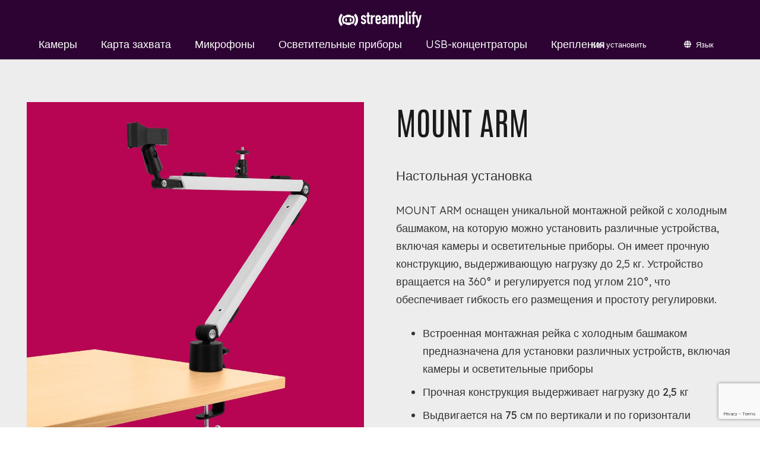

--- FILE ---
content_type: text/html; charset=UTF-8
request_url: https://www.streamplify.com/ru/product/accessories-ru/mount-arm/
body_size: 29483
content:
<!DOCTYPE HTML>
<html lang="ru-RU">
<head>
	<meta charset="UTF-8">
	<meta name='robots' content='index, follow, max-image-preview:large, max-snippet:-1, max-video-preview:-1' />
<link rel="alternate" hreflang="en" href="https://www.streamplify.com/product/accessories/mount-arm/" />
<link rel="alternate" hreflang="fr" href="https://www.streamplify.com/fr/product/accessoires/mount-arm/" />
<link rel="alternate" hreflang="de" href="https://www.streamplify.com/de/product/accessories-de/mount-arm/" />
<link rel="alternate" hreflang="it" href="https://www.streamplify.com/it/product/accessories-it/mount-arm/" />
<link rel="alternate" hreflang="es" href="https://www.streamplify.com/es/product/accessories-es/mount-arm/" />
<link rel="alternate" hreflang="fi" href="https://www.streamplify.com/fi/product/accessories-fi/mount-arm/" />
<link rel="alternate" hreflang="hu" href="https://www.streamplify.com/hu/product/accessories-hu/mount-arm/" />
<link rel="alternate" hreflang="pt-pt" href="https://www.streamplify.com/pt-pt/product/accessories-pt-pt/mount-arm/" />
<link rel="alternate" hreflang="sv" href="https://www.streamplify.com/sv/product/accessories-sv/mount-arm/" />
<link rel="alternate" hreflang="la" href="https://www.streamplify.com/la/product/accessories-la/mount-arm/" />
<link rel="alternate" hreflang="da" href="https://www.streamplify.com/da/product/accessories-da/mount-arm/" />
<link rel="alternate" hreflang="ru" href="https://www.streamplify.com/ru/product/accessories-ru/mount-arm/" />
<link rel="alternate" hreflang="x-default" href="https://www.streamplify.com/product/accessories/mount-arm/" />

	<!-- This site is optimized with the Yoast SEO plugin v23.4 - https://yoast.com/wordpress/plugins/seo/ -->
	<title>MOUNT ARM - Simplify | Amplify</title><link rel="preload" data-rocket-preload as="style" href="https://fonts.googleapis.com/css?family=Lexend%3A300%2C400%7CAntonio%3A400%2C700%7CAbril%20Fatface%3Aregular&#038;display=swap" /><link rel="stylesheet" href="https://fonts.googleapis.com/css?family=Lexend%3A300%2C400%7CAntonio%3A400%2C700%7CAbril%20Fatface%3Aregular&#038;display=swap" media="print" onload="this.media='all'" /><noscript><link rel="stylesheet" href="https://fonts.googleapis.com/css?family=Lexend%3A300%2C400%7CAntonio%3A400%2C700%7CAbril%20Fatface%3Aregular&#038;display=swap" /></noscript><link rel="preload" data-rocket-preload as="image" href="https://www.streamplify.com/wp-content/uploads/2022/12/MOUNT-ARM-Infographics-01.jpg" fetchpriority="high">
	<meta name="description" content="MOUNT ARM оснащен уникальной монтажной рейкой с холодным башмаком, на которую можно установить различные устройства, включая камеры и осветительные приборы. Он имеет прочную конструкцию, выдерживающую нагрузку до 2,5 кг." />
	<link rel="canonical" href="https://www.streamplify.com/ru/product/accessories-ru/mount-arm/" />
	<meta property="og:locale" content="ru_RU" />
	<meta property="og:type" content="article" />
	<meta property="og:title" content="MOUNT ARM - Simplify | Amplify" />
	<meta property="og:description" content="MOUNT ARM оснащен уникальной монтажной рейкой с холодным башмаком, на которую можно установить различные устройства, включая камеры и осветительные приборы. Он имеет прочную конструкцию, выдерживающую нагрузку до 2,5 кг." />
	<meta property="og:url" content="https://www.streamplify.com/ru/product/accessories-ru/mount-arm/" />
	<meta property="og:site_name" content="Simplify | Amplify" />
	<meta property="article:modified_time" content="2023-03-22T02:08:04+00:00" />
	<meta property="og:image" content="https://www.streamplify.com/wp-content/uploads/2022/12/MOUNT-ARM-Infographics-01.jpg" />
	<meta property="og:image:width" content="1000" />
	<meta property="og:image:height" content="1000" />
	<meta property="og:image:type" content="image/jpeg" />
	<meta name="twitter:card" content="summary_large_image" />
	<meta name="twitter:label1" content="Примерное время для чтения" />
	<meta name="twitter:data1" content="3 минуты" />
	<script type="application/ld+json" class="yoast-schema-graph">{"@context":"https://schema.org","@graph":[{"@type":"WebPage","@id":"https://www.streamplify.com/ru/product/accessories-ru/mount-arm/","url":"https://www.streamplify.com/ru/product/accessories-ru/mount-arm/","name":"MOUNT ARM - Simplify | Amplify","isPartOf":{"@id":"https://www.streamplify.com/#website"},"primaryImageOfPage":{"@id":"https://www.streamplify.com/ru/product/accessories-ru/mount-arm/#primaryimage"},"image":{"@id":"https://www.streamplify.com/ru/product/accessories-ru/mount-arm/#primaryimage"},"thumbnailUrl":"https://www.streamplify.com/wp-content/uploads/2022/12/MOUNT-ARM-Infographics-01.jpg","datePublished":"2023-03-21T05:52:41+00:00","dateModified":"2023-03-22T02:08:04+00:00","description":"MOUNT ARM оснащен уникальной монтажной рейкой с холодным башмаком, на которую можно установить различные устройства, включая камеры и осветительные приборы. Он имеет прочную конструкцию, выдерживающую нагрузку до 2,5 кг.","breadcrumb":{"@id":"https://www.streamplify.com/ru/product/accessories-ru/mount-arm/#breadcrumb"},"inLanguage":"ru-RU","potentialAction":[{"@type":"ReadAction","target":["https://www.streamplify.com/ru/product/accessories-ru/mount-arm/"]}]},{"@type":"ImageObject","inLanguage":"ru-RU","@id":"https://www.streamplify.com/ru/product/accessories-ru/mount-arm/#primaryimage","url":"https://www.streamplify.com/wp-content/uploads/2022/12/MOUNT-ARM-Infographics-01.jpg","contentUrl":"https://www.streamplify.com/wp-content/uploads/2022/12/MOUNT-ARM-Infographics-01.jpg","width":1000,"height":1000},{"@type":"BreadcrumbList","@id":"https://www.streamplify.com/ru/product/accessories-ru/mount-arm/#breadcrumb","itemListElement":[{"@type":"ListItem","position":1,"name":"Home","item":"https://www.streamplify.com/ru/"},{"@type":"ListItem","position":2,"name":"Shop","item":"https://www.streamplify.com/shop/"},{"@type":"ListItem","position":3,"name":"MOUNT ARM"}]},{"@type":"WebSite","@id":"https://www.streamplify.com/#website","url":"https://www.streamplify.com/","name":"Simplify | Amplify","description":"Streamplify","potentialAction":[{"@type":"SearchAction","target":{"@type":"EntryPoint","urlTemplate":"https://www.streamplify.com/?s={search_term_string}"},"query-input":{"@type":"PropertyValueSpecification","valueRequired":true,"valueName":"search_term_string"}}],"inLanguage":"ru-RU"}]}</script>
	<!-- / Yoast SEO plugin. -->


<link rel='dns-prefetch' href='//fonts.googleapis.com' />
<link href='https://fonts.gstatic.com' crossorigin rel='preconnect' />
<link rel="alternate" type="application/rss+xml" title="Simplify | Amplify &raquo; Лента" href="https://www.streamplify.com/ru/feed/" />
<meta name="viewport" content="width=device-width, initial-scale=1">
<meta name="SKYPE_TOOLBAR" content="SKYPE_TOOLBAR_PARSER_COMPATIBLE">
<meta name="theme-color" content="#f5f5f5">
<meta property="og:title" content="MOUNT ARM - Simplify | Amplify">
<meta name="description" content="Настольная установка
MOUNT ARM оснащен уникальной монтажной рейкой с холодным башмаком, на которую можно установить различные устройства, включая камеры и осветительные приборы. Он имеет прочную конструкцию, выдерживающую нагрузку до 2,5 кг. Устройство вращается на 360° и регулируется под углом 210°, что обеспечивает гибкость его размещения и простоту регулировки.

	Встроенная монтажная рейка с холодным башмаком предназначена для установки различных устройств, включая камеры и осветительные приборы
	Прочная конструкция выдерживает нагрузку до 2,5 кг
	Выдвигается на 75 см по вертикали и по горизонтали
	Вращение на 360° для удобства регулировки
	Наклон под углом 210° для гибкости размещения

[vc_row height=&quot;auto&quot; content_placement=&quot;middle&quot;][vc_column width=&quot;1/2&quot;][us_btn label=&quot;Купить сейчас&quot; link=&quot;url:https://www.streamplify.com/ru/where-to-buy/|target:_blank&quot; style=&quot;8&quot; align=&quot;left&quot;][/vc_column][vc_column width=&quot;1/2&quot;][us_btn label=&quot;Как настроить&quot; link=&quot;url:https://discord.gg/NKwWtcK344|target:_blank&quot; style=&quot;8&quot; align=&quot;left&quot;][/vc_column][/vc_row][vc_row][vc_column][vc_column_text]
 [/vc_column_text][/vc_column][/vc_row]">
<meta property="og:url" content="https://www.streamplify.com/ru/product/accessories-ru/mount-arm/">
<meta property="og:locale" content="ru_RU">
<meta property="og:site_name" content="Simplify | Amplify">
<meta property="og:type" content="product">
<meta property="og:image" content="https://www.streamplify.com/wp-content/uploads/2022/12/MOUNT-ARM-Infographics-01.jpg" itemprop="image">
<link data-minify="1" rel='stylesheet' id='vc_extensions_cqbundle_adminicon-css' href='https://www.streamplify.com/wp-content/cache/min/1/wp-content/plugins/vc-extensions-bundle/css/admin_icon.css?ver=1748485795' media='all' />
<style id='wp-emoji-styles-inline-css'>

	img.wp-smiley, img.emoji {
		display: inline !important;
		border: none !important;
		box-shadow: none !important;
		height: 1em !important;
		width: 1em !important;
		margin: 0 0.07em !important;
		vertical-align: -0.1em !important;
		background: none !important;
		padding: 0 !important;
	}
</style>
<style id='woocommerce-inline-inline-css'>
.woocommerce form .form-row .required { visibility: visible; }
</style>

<link rel='stylesheet' id='us-style-css' href='https://www.streamplify.com/wp-content/themes/Impreza/css/style.min.css?ver=8.26' media='all' />
<link rel='stylesheet' id='us-woocommerce-css' href='https://www.streamplify.com/wp-content/themes/Impreza/common/css/plugins/woocommerce.min.css?ver=8.26' media='all' />
<link data-minify="1" rel='stylesheet' id='bsf-Defaults-css' href='https://www.streamplify.com/wp-content/cache/min/1/wp-content/uploads/smile_fonts/Defaults/Defaults.css?ver=1748485795' media='all' />
<link rel='stylesheet' id='ultimate-vc-addons-style-css' href='https://www.streamplify.com/wp-content/plugins/Ultimate_VC_Addons/assets/min-css/style.min.css?ver=3.19.11' media='all' />
<link data-minify="1" rel='stylesheet' id='ultimate-vc-addons-slick-css' href='https://www.streamplify.com/wp-content/cache/min/1/wp-content/plugins/Ultimate_VC_Addons/assets/min-css/slick.min.css?ver=1748485796' media='all' />
<link data-minify="1" rel='stylesheet' id='ultimate-vc-addons-icons-css' href='https://www.streamplify.com/wp-content/cache/min/1/wp-content/plugins/Ultimate_VC_Addons/assets/css/icons.css?ver=1748485796' media='all' />
<link rel='stylesheet' id='ultimate-vc-addons-animate-css' href='https://www.streamplify.com/wp-content/plugins/Ultimate_VC_Addons/assets/min-css/animate.min.css?ver=3.19.11' media='all' />
<style id='rocket-lazyload-inline-css'>
.rll-youtube-player{position:relative;padding-bottom:56.23%;height:0;overflow:hidden;max-width:100%;}.rll-youtube-player:focus-within{outline: 2px solid currentColor;outline-offset: 5px;}.rll-youtube-player iframe{position:absolute;top:0;left:0;width:100%;height:100%;z-index:100;background:0 0}.rll-youtube-player img{bottom:0;display:block;left:0;margin:auto;max-width:100%;width:100%;position:absolute;right:0;top:0;border:none;height:auto;-webkit-transition:.4s all;-moz-transition:.4s all;transition:.4s all}.rll-youtube-player img:hover{-webkit-filter:brightness(75%)}.rll-youtube-player .play{height:100%;width:100%;left:0;top:0;position:absolute;background:url(https://www.streamplify.com/wp-content/plugins/wp-rocket/assets/img/youtube.png) no-repeat center;background-color: transparent !important;cursor:pointer;border:none;}
</style>
<!--n2css--><script src="https://www.streamplify.com/wp-content/plugins/enable-jquery-migrate-helper/js/jquery/jquery-1.12.4-wp.js?ver=1.12.4-wp" id="jquery-core-js"></script>
<script src="https://www.streamplify.com/wp-content/plugins/woocommerce/assets/js/jquery-blockui/jquery.blockUI.min.js?ver=2.7.0-wc.9.3.2" id="jquery-blockui-js" defer data-wp-strategy="defer"></script>
<script id="wc-add-to-cart-js-extra">
var wc_add_to_cart_params = {"ajax_url":"\/wp-admin\/admin-ajax.php?lang=ru","wc_ajax_url":"\/ru\/?wc-ajax=%%endpoint%%","i18n_view_cart":"\u041f\u0440\u043e\u0441\u043c\u043e\u0442\u0440 \u043a\u043e\u0440\u0437\u0438\u043d\u044b","cart_url":"https:\/\/www.streamplify.com\/cart\/","is_cart":"","cart_redirect_after_add":"no"};
</script>
<script src="https://www.streamplify.com/wp-content/plugins/woocommerce/assets/js/frontend/add-to-cart.min.js?ver=9.3.2" id="wc-add-to-cart-js" defer data-wp-strategy="defer"></script>
<script src="https://www.streamplify.com/wp-content/plugins/woocommerce/assets/js/zoom/jquery.zoom.min.js?ver=1.7.21-wc.9.3.2" id="zoom-js" defer data-wp-strategy="defer"></script>
<script id="wc-single-product-js-extra">
var wc_single_product_params = {"i18n_required_rating_text":"\u041f\u043e\u0436\u0430\u043b\u0443\u0439\u0441\u0442\u0430, \u043f\u043e\u0441\u0442\u0430\u0432\u044c\u0442\u0435 \u043e\u0446\u0435\u043d\u043a\u0443","review_rating_required":"yes","flexslider":{"rtl":false,"animation":"slide","smoothHeight":true,"directionNav":false,"controlNav":"thumbnails","slideshow":false,"animationSpeed":500,"animationLoop":false,"allowOneSlide":false},"zoom_enabled":"1","zoom_options":[],"photoswipe_enabled":"","photoswipe_options":{"shareEl":false,"closeOnScroll":false,"history":false,"hideAnimationDuration":0,"showAnimationDuration":0},"flexslider_enabled":"1"};
</script>
<script src="https://www.streamplify.com/wp-content/plugins/woocommerce/assets/js/frontend/single-product.min.js?ver=9.3.2" id="wc-single-product-js" defer data-wp-strategy="defer"></script>
<script src="https://www.streamplify.com/wp-content/plugins/woocommerce/assets/js/js-cookie/js.cookie.min.js?ver=2.1.4-wc.9.3.2" id="js-cookie-js" defer data-wp-strategy="defer"></script>
<script id="woocommerce-js-extra">
var woocommerce_params = {"ajax_url":"\/wp-admin\/admin-ajax.php?lang=ru","wc_ajax_url":"\/ru\/?wc-ajax=%%endpoint%%"};
</script>
<script src="https://www.streamplify.com/wp-content/plugins/woocommerce/assets/js/frontend/woocommerce.min.js?ver=9.3.2" id="woocommerce-js" defer data-wp-strategy="defer"></script>
<script src="https://www.streamplify.com/wp-content/plugins/Ultimate_VC_Addons/assets/min-js/ultimate-params.min.js?ver=3.19.11" id="ultimate-vc-addons-params-js"></script>
<script src="https://www.streamplify.com/wp-content/plugins/Ultimate_VC_Addons/assets/min-js/custom.min.js?ver=3.19.11" id="ultimate-vc-addons-custom-js"></script>
<script src="https://www.streamplify.com/wp-content/plugins/Ultimate_VC_Addons/assets/min-js/slick.min.js?ver=3.19.11" id="ultimate-vc-addons-slick-js"></script>
<script src="https://www.streamplify.com/wp-content/plugins/Ultimate_VC_Addons/assets/min-js/jquery-appear.min.js?ver=3.19.11" id="ultimate-vc-addons-appear-js"></script>
<script src="https://www.streamplify.com/wp-content/plugins/Ultimate_VC_Addons/assets/min-js/slick-custom.min.js?ver=3.19.11" id="ultimate-vc-addons-slick-custom-js"></script>
<script></script><link rel="https://api.w.org/" href="https://www.streamplify.com/ru/wp-json/" /><link rel="alternate" title="JSON" type="application/json" href="https://www.streamplify.com/ru/wp-json/wp/v2/product/68989" /><link rel="EditURI" type="application/rsd+xml" title="RSD" href="https://www.streamplify.com/xmlrpc.php?rsd" />
<meta name="generator" content="WordPress 6.6.2" />
<meta name="generator" content="WooCommerce 9.3.2" />
<link rel='shortlink' href='https://www.streamplify.com/ru/?p=68989' />
<link rel="alternate" title="oEmbed (JSON)" type="application/json+oembed" href="https://www.streamplify.com/ru/wp-json/oembed/1.0/embed?url=https%3A%2F%2Fwww.streamplify.com%2Fru%2Fproduct%2Faccessories-ru%2Fmount-arm%2F" />
<link rel="alternate" title="oEmbed (XML)" type="text/xml+oembed" href="https://www.streamplify.com/ru/wp-json/oembed/1.0/embed?url=https%3A%2F%2Fwww.streamplify.com%2Fru%2Fproduct%2Faccessories-ru%2Fmount-arm%2F&#038;format=xml" />
<meta name="generator" content="WPML ver:4.6.13 stt:12,1,18,4,3,23,27,66,41,45,2,50,67;" />

        <script type="text/javascript">
            var jQueryMigrateHelperHasSentDowngrade = false;

			window.onerror = function( msg, url, line, col, error ) {
				// Break out early, do not processing if a downgrade reqeust was already sent.
				if ( jQueryMigrateHelperHasSentDowngrade ) {
					return true;
                }

				var xhr = new XMLHttpRequest();
				var nonce = '66e02a931d';
				var jQueryFunctions = [
					'andSelf',
					'browser',
					'live',
					'boxModel',
					'support.boxModel',
					'size',
					'swap',
					'clean',
					'sub',
                ];
				var match_pattern = /\)\.(.+?) is not a function/;
                var erroredFunction = msg.match( match_pattern );

                // If there was no matching functions, do not try to downgrade.
                if ( null === erroredFunction || typeof erroredFunction !== 'object' || typeof erroredFunction[1] === "undefined" || -1 === jQueryFunctions.indexOf( erroredFunction[1] ) ) {
                    return true;
                }

                // Set that we've now attempted a downgrade request.
                jQueryMigrateHelperHasSentDowngrade = true;

				xhr.open( 'POST', 'https://www.streamplify.com/wp-admin/admin-ajax.php' );
				xhr.setRequestHeader( 'Content-Type', 'application/x-www-form-urlencoded' );
				xhr.onload = function () {
					var response,
                        reload = false;

					if ( 200 === xhr.status ) {
                        try {
                        	response = JSON.parse( xhr.response );

                        	reload = response.data.reload;
                        } catch ( e ) {
                        	reload = false;
                        }
                    }

					// Automatically reload the page if a deprecation caused an automatic downgrade, ensure visitors get the best possible experience.
					if ( reload ) {
						location.reload();
                    }
				};

				xhr.send( encodeURI( 'action=jquery-migrate-downgrade-version&_wpnonce=' + nonce ) );

				// Suppress error alerts in older browsers
				return true;
			}
        </script>

				<script id="us_add_no_touch">
			if ( ! /Android|webOS|iPhone|iPad|iPod|BlackBerry|IEMobile|Opera Mini/i.test( navigator.userAgent ) ) {
				document.getElementsByTagName( 'html' )[ 0 ].className += " no-touch";
			}
		</script>
			<noscript><style>.woocommerce-product-gallery{ opacity: 1 !important; }</style></noscript>
	<meta name="generator" content="Powered by WPBakery Page Builder - drag and drop page builder for WordPress."/>
<style id='wp-fonts-local'>
@font-face{font-family:Inter;font-style:normal;font-weight:300 900;font-display:fallback;src:url('https://www.streamplify.com/wp-content/plugins/woocommerce/assets/fonts/Inter-VariableFont_slnt,wght.woff2') format('woff2');font-stretch:normal;}
@font-face{font-family:Cardo;font-style:normal;font-weight:400;font-display:fallback;src:url('https://www.streamplify.com/wp-content/plugins/woocommerce/assets/fonts/cardo_normal_400.woff2') format('woff2');}
</style>
<link rel="icon" href="https://www.streamplify.com/wp-content/uploads/2021/09/streamplify-image-logo-bk-1024.svg" sizes="32x32" />
<link rel="icon" href="https://www.streamplify.com/wp-content/uploads/2021/09/streamplify-image-logo-bk-1024.svg" sizes="192x192" />
<link rel="apple-touch-icon" href="https://www.streamplify.com/wp-content/uploads/2021/09/streamplify-image-logo-bk-1024.svg" />
<meta name="msapplication-TileImage" content="https://www.streamplify.com/wp-content/uploads/2021/09/streamplify-image-logo-bk-1024.svg" />
		<style id="wp-custom-css">
			.grecaptcha-badge {
  bottom: -100px;
  right: 20px;
  z-index: 9999px;
  opacity: 0.6; 
}		</style>
		<style type="text/css" data-type="vc_shortcodes-default-css">.vc_do_custom_heading{margin-bottom:0.625rem;margin-top:0;}</style><noscript><style> .wpb_animate_when_almost_visible { opacity: 1; }</style></noscript><noscript><style id="rocket-lazyload-nojs-css">.rll-youtube-player, [data-lazy-src]{display:none !important;}</style></noscript>		<style id="us-icon-fonts">@font-face{font-display:block;font-style:normal;font-family:"fontawesome";font-weight:900;src:url("https://www.streamplify.com/wp-content/themes/Impreza/fonts/fa-solid-900.woff2?ver=8.26") format("woff2")}.fas{font-family:"fontawesome";font-weight:900}@font-face{font-display:block;font-style:normal;font-family:"fontawesome";font-weight:400;src:url("https://www.streamplify.com/wp-content/themes/Impreza/fonts/fa-regular-400.woff2?ver=8.26") format("woff2")}.far{font-family:"fontawesome";font-weight:400}@font-face{font-display:block;font-style:normal;font-family:"fontawesome";font-weight:300;src:url("https://www.streamplify.com/wp-content/themes/Impreza/fonts/fa-light-300.woff2?ver=8.26") format("woff2")}.fal{font-family:"fontawesome";font-weight:300}@font-face{font-display:block;font-style:normal;font-family:"Font Awesome 5 Duotone";font-weight:900;src:url("https://www.streamplify.com/wp-content/themes/Impreza/fonts/fa-duotone-900.woff2?ver=8.26") format("woff2")}.fad{font-family:"Font Awesome 5 Duotone";font-weight:900}.fad{position:relative}.fad:before{position:absolute}.fad:after{opacity:0.4}@font-face{font-display:block;font-style:normal;font-family:"Font Awesome 5 Brands";font-weight:400;src:url("https://www.streamplify.com/wp-content/themes/Impreza/fonts/fa-brands-400.woff2?ver=8.26") format("woff2")}.fab{font-family:"Font Awesome 5 Brands";font-weight:400}@font-face{font-display:block;font-style:normal;font-family:"Material Icons";font-weight:400;src:url("https://www.streamplify.com/wp-content/themes/Impreza/fonts/material-icons.woff2?ver=8.26") format("woff2")}.material-icons{font-family:"Material Icons";font-weight:400}</style>
				<style id="us-theme-options-css">:root{--color-header-middle-bg:#2c0332;--color-header-middle-bg-grad:#2c0332;--color-header-middle-text:#ffffff;--color-header-middle-text-hover:#909090;--color-header-transparent-bg:transparent;--color-header-transparent-bg-grad:transparent;--color-header-transparent-text:#fff;--color-header-transparent-text-hover:#fff;--color-chrome-toolbar:#f5f5f5;--color-chrome-toolbar-grad:#f5f5f5;--color-header-top-bg:#f5f5f5;--color-header-top-bg-grad:linear-gradient(0deg,#f5f5f5,#fff);--color-header-top-text:#333;--color-header-top-text-hover:#909090;--color-header-top-transparent-bg:rgba(0,0,0,0.2);--color-header-top-transparent-bg-grad:rgba(0,0,0,0.2);--color-header-top-transparent-text:rgba(255,255,255,0.66);--color-header-top-transparent-text-hover:#fff;--color-content-bg:#ededed;--color-content-bg-grad:#ededed;--color-content-bg-alt:#ffffff;--color-content-bg-alt-grad:#ffffff;--color-content-border:#181818;--color-content-heading:#1a1a1a;--color-content-heading-grad:#1a1a1a;--color-content-text:#333;--color-content-link:#909090;--color-content-link-hover:#7049ba;--color-content-primary:#181818;--color-content-primary-grad:#181818;--color-content-secondary:#7049ba;--color-content-secondary-grad:linear-gradient(135deg,#7049ba,#e95095);--color-content-faded:#999;--color-content-overlay:rgba(0,0,0,0.75);--color-content-overlay-grad:rgba(0,0,0,0.75);--color-alt-content-bg:#04163a;--color-alt-content-bg-grad:#04163a;--color-alt-content-bg-alt:#181818;--color-alt-content-bg-alt-grad:#181818;--color-alt-content-border:#ddd;--color-alt-content-heading:#1a1a1a;--color-alt-content-heading-grad:#1a1a1a;--color-alt-content-text:#333;--color-alt-content-link:#909090;--color-alt-content-link-hover:#909090;--color-alt-content-primary:#e95095;--color-alt-content-primary-grad:linear-gradient(135deg,#e95095,#7049ba);--color-alt-content-secondary:#7049ba;--color-alt-content-secondary-grad:linear-gradient(135deg,#7049ba,#e95095);--color-alt-content-faded:#999;--color-alt-content-overlay:#e95095;--color-alt-content-overlay-grad:linear-gradient(135deg,#e95095,rgba(233,80,149,0.75));--color-footer-bg:#2c0332;--color-footer-bg-grad:#2c0332;--color-footer-bg-alt:#1a1a1a;--color-footer-bg-alt-grad:#1a1a1a;--color-footer-text:#ffffff;--color-footer-link:#ccc;--color-footer-link-hover:#909090;--color-subfooter-bg:#1a1a1a;--color-subfooter-bg-grad:#1a1a1a;--color-subfooter-bg-alt:#222;--color-subfooter-bg-alt-grad:#222;--color-subfooter-border:#282828;--color-subfooter-text:#ffffff;--color-subfooter-link:#fff;--color-subfooter-link-hover:#909090;--color-content-primary-faded:rgba(24,24,24,0.15);--box-shadow:0 5px 15px rgba(0,0,0,.15);--box-shadow-up:0 -5px 15px rgba(0,0,0,.15);--site-canvas-width:1300px;--site-content-width:1400px;--text-block-margin-bottom:0rem;--inputs-font-size:1rem;--inputs-height:2.8rem;--inputs-padding:0.8rem;--inputs-border-width:2px;--inputs-text-color:var(--color-content-text)}.w-counter.color_secondary .w-counter-value,.w-iconbox.color_secondary.style_default .w-iconbox-icon i:not(.fad){background:var(--color-content-secondary-grad);-webkit-background-clip:text;color:transparent}:root{--font-family:Lexend,sans-serif;--font-size:18px;--line-height:30px;--font-weight:300;--bold-font-weight:400;--h1-font-family:Antonio,sans-serif;--h1-font-size:3rem;--h1-line-height:1.2;--h1-font-weight:400;--h1-bold-font-weight:700;--h1-text-transform:none;--h1-font-style:normal;--h1-letter-spacing:0;--h1-margin-bottom:1rem;--h2-font-family:Antonio,sans-serif;--h2-font-size:2.8rem;--h2-line-height:1.2;--h2-font-weight:var(--h1-font-weight);--h2-bold-font-weight:var(--h1-bold-font-weight);--h2-text-transform:var(--h1-text-transform);--h2-font-style:var(--h1-font-style);--h2-letter-spacing:0;--h2-margin-bottom:1rem;--h3-font-family:Antonio,sans-serif;--h3-font-size:1.7rem;--h3-line-height:1.2;--h3-font-weight:var(--h1-font-weight);--h3-bold-font-weight:var(--h1-bold-font-weight);--h3-text-transform:var(--h1-text-transform);--h3-font-style:var(--h1-font-style);--h3-letter-spacing:0;--h3-margin-bottom:1rem;--h4-font-family:var(--h1-font-family);--h4-font-size:1.5rem;--h4-line-height:1.2;--h4-font-weight:var(--h1-font-weight);--h4-bold-font-weight:var(--h1-bold-font-weight);--h4-text-transform:var(--h1-text-transform);--h4-font-style:var(--h1-font-style);--h4-letter-spacing:0;--h4-margin-bottom:1em;--h5-font-family:Antonio,sans-serif;--h5-font-size:2rem;--h5-line-height:1.2;--h5-font-weight:var(--h1-font-weight);--h5-bold-font-weight:var(--h1-bold-font-weight);--h5-text-transform:var(--h1-text-transform);--h5-font-style:var(--h1-font-style);--h5-letter-spacing:0;--h5-margin-bottom:1em;--h6-font-family:var(--h1-font-family);--h6-font-size:1.3rem;--h6-line-height:1.2;--h6-font-weight:var(--h1-font-weight);--h6-bold-font-weight:var(--h1-bold-font-weight);--h6-text-transform:var(--h1-text-transform);--h6-font-style:var(--h1-font-style);--h6-letter-spacing:0;--h6-margin-bottom:1rem}@media (max-width:600px){:root{--font-size:16px;--line-height:28px;--h1-font-size:2.2rem;--h2-font-size:2rem;--h5-font-size:1.4rem}}h1{font-family:var(--h1-font-family,inherit);font-weight:var(--h1-font-weight,inherit);font-size:var(--h1-font-size,inherit);font-style:var(--h1-font-style,inherit);line-height:var(--h1-line-height,1.4);letter-spacing:var(--h1-letter-spacing,inherit);text-transform:var(--h1-text-transform,inherit);margin-bottom:var(--h1-margin-bottom,1.5rem)}h1>strong{font-weight:var(--h1-bold-font-weight,bold)}h2{font-family:var(--h2-font-family,inherit);font-weight:var(--h2-font-weight,inherit);font-size:var(--h2-font-size,inherit);font-style:var(--h2-font-style,inherit);line-height:var(--h2-line-height,1.4);letter-spacing:var(--h2-letter-spacing,inherit);text-transform:var(--h2-text-transform,inherit);margin-bottom:var(--h2-margin-bottom,1.5rem)}h2>strong{font-weight:var(--h2-bold-font-weight,bold)}h3{font-family:var(--h3-font-family,inherit);font-weight:var(--h3-font-weight,inherit);font-size:var(--h3-font-size,inherit);font-style:var(--h3-font-style,inherit);line-height:var(--h3-line-height,1.4);letter-spacing:var(--h3-letter-spacing,inherit);text-transform:var(--h3-text-transform,inherit);margin-bottom:var(--h3-margin-bottom,1.5rem)}h3>strong{font-weight:var(--h3-bold-font-weight,bold)}h4{font-family:var(--h4-font-family,inherit);font-weight:var(--h4-font-weight,inherit);font-size:var(--h4-font-size,inherit);font-style:var(--h4-font-style,inherit);line-height:var(--h4-line-height,1.4);letter-spacing:var(--h4-letter-spacing,inherit);text-transform:var(--h4-text-transform,inherit);margin-bottom:var(--h4-margin-bottom,1.5rem)}h4>strong{font-weight:var(--h4-bold-font-weight,bold)}h5{font-family:var(--h5-font-family,inherit);font-weight:var(--h5-font-weight,inherit);font-size:var(--h5-font-size,inherit);font-style:var(--h5-font-style,inherit);line-height:var(--h5-line-height,1.4);letter-spacing:var(--h5-letter-spacing,inherit);text-transform:var(--h5-text-transform,inherit);margin-bottom:var(--h5-margin-bottom,1.5rem)}h5>strong{font-weight:var(--h5-bold-font-weight,bold)}h6{font-family:var(--h6-font-family,inherit);font-weight:var(--h6-font-weight,inherit);font-size:var(--h6-font-size,inherit);font-style:var(--h6-font-style,inherit);line-height:var(--h6-line-height,1.4);letter-spacing:var(--h6-letter-spacing,inherit);text-transform:var(--h6-text-transform,inherit);margin-bottom:var(--h6-margin-bottom,1.5rem)}h6>strong{font-weight:var(--h6-bold-font-weight,bold)}body{background:var(--color-content-bg-alt)}@media (max-width:1490px){.l-main .aligncenter{max-width:calc(100vw - 5rem)}}@media (min-width:1281px){body.usb_preview .hide_on_default{opacity:0.25!important}.vc_hidden-lg,body:not(.usb_preview) .hide_on_default{display:none!important}.default_align_left{text-align:left;justify-content:flex-start}.default_align_right{text-align:right;justify-content:flex-end}.default_align_center{text-align:center;justify-content:center}.w-hwrapper.default_align_center>*{margin-left:calc( var(--hwrapper-gap,1.2rem) / 2 );margin-right:calc( var(--hwrapper-gap,1.2rem) / 2 )}.default_align_justify{justify-content:space-between}.w-hwrapper>.default_align_justify,.default_align_justify>.w-btn{width:100%}}@media (min-width:1025px) and (max-width:1280px){body.usb_preview .hide_on_laptops{opacity:0.25!important}.vc_hidden-md,body:not(.usb_preview) .hide_on_laptops{display:none!important}.laptops_align_left{text-align:left;justify-content:flex-start}.laptops_align_right{text-align:right;justify-content:flex-end}.laptops_align_center{text-align:center;justify-content:center}.w-hwrapper.laptops_align_center>*{margin-left:calc( var(--hwrapper-gap,1.2rem) / 2 );margin-right:calc( var(--hwrapper-gap,1.2rem) / 2 )}.laptops_align_justify{justify-content:space-between}.w-hwrapper>.laptops_align_justify,.laptops_align_justify>.w-btn{width:100%}.g-cols.via_grid[style*="--laptops-gap"]{grid-gap:var(--laptops-gap,3rem)}}@media (min-width:601px) and (max-width:1024px){body.usb_preview .hide_on_tablets{opacity:0.25!important}.vc_hidden-sm,body:not(.usb_preview) .hide_on_tablets{display:none!important}.tablets_align_left{text-align:left;justify-content:flex-start}.tablets_align_right{text-align:right;justify-content:flex-end}.tablets_align_center{text-align:center;justify-content:center}.w-hwrapper.tablets_align_center>*{margin-left:calc( var(--hwrapper-gap,1.2rem) / 2 );margin-right:calc( var(--hwrapper-gap,1.2rem) / 2 )}.tablets_align_justify{justify-content:space-between}.w-hwrapper>.tablets_align_justify,.tablets_align_justify>.w-btn{width:100%}.g-cols.via_grid[style*="--tablets-gap"]{grid-gap:var(--tablets-gap,3rem)}}@media (max-width:600px){body.usb_preview .hide_on_mobiles{opacity:0.25!important}.vc_hidden-xs,body:not(.usb_preview) .hide_on_mobiles{display:none!important}.mobiles_align_left{text-align:left;justify-content:flex-start}.mobiles_align_right{text-align:right;justify-content:flex-end}.mobiles_align_center{text-align:center;justify-content:center}.w-hwrapper.mobiles_align_center>*{margin-left:calc( var(--hwrapper-gap,1.2rem) / 2 );margin-right:calc( var(--hwrapper-gap,1.2rem) / 2 )}.mobiles_align_justify{justify-content:space-between}.w-hwrapper>.mobiles_align_justify,.mobiles_align_justify>.w-btn{width:100%}.w-hwrapper.stack_on_mobiles{display:block}.w-hwrapper.stack_on_mobiles>*{display:block;margin:0 0 var(--hwrapper-gap,1.2rem)}.w-hwrapper.stack_on_mobiles>:last-child{margin-bottom:0}.g-cols.via_grid[style*="--mobiles-gap"]{grid-gap:var(--mobiles-gap,1.5rem)}}@media (max-width:1280px){.g-cols.laptops-cols_1{grid-template-columns:100%}.g-cols.laptops-cols_1.reversed>div:last-of-type{order:-1}.g-cols.laptops-cols_2{grid-template-columns:repeat(2,1fr)}.g-cols.laptops-cols_3{grid-template-columns:repeat(3,1fr)}.g-cols.laptops-cols_4{grid-template-columns:repeat(4,1fr)}.g-cols.laptops-cols_5{grid-template-columns:repeat(5,1fr)}.g-cols.laptops-cols_6{grid-template-columns:repeat(6,1fr)}.g-cols.laptops-cols_1-2{grid-template-columns:1fr 2fr}.g-cols.laptops-cols_2-1{grid-template-columns:2fr 1fr}.g-cols.laptops-cols_2-3{grid-template-columns:2fr 3fr}.g-cols.laptops-cols_3-2{grid-template-columns:3fr 2fr}.g-cols.laptops-cols_1-3{grid-template-columns:1fr 3fr}.g-cols.laptops-cols_3-1{grid-template-columns:3fr 1fr}.g-cols.laptops-cols_1-4{grid-template-columns:1fr 4fr}.g-cols.laptops-cols_4-1{grid-template-columns:4fr 1fr}.g-cols.laptops-cols_1-5{grid-template-columns:1fr 5fr}.g-cols.laptops-cols_5-1{grid-template-columns:5fr 1fr}.g-cols.laptops-cols_1-2-1{grid-template-columns:1fr 2fr 1fr}.g-cols.laptops-cols_1-3-1{grid-template-columns:1fr 3fr 1fr}.g-cols.laptops-cols_1-4-1{grid-template-columns:1fr 4fr 1fr}}@media (max-width:1024px){.g-cols.tablets-cols_1{grid-template-columns:100%}.g-cols.tablets-cols_1.reversed>div:last-of-type{order:-1}.g-cols.tablets-cols_2{grid-template-columns:repeat(2,1fr)}.g-cols.tablets-cols_3{grid-template-columns:repeat(3,1fr)}.g-cols.tablets-cols_4{grid-template-columns:repeat(4,1fr)}.g-cols.tablets-cols_5{grid-template-columns:repeat(5,1fr)}.g-cols.tablets-cols_6{grid-template-columns:repeat(6,1fr)}.g-cols.tablets-cols_1-2{grid-template-columns:1fr 2fr}.g-cols.tablets-cols_2-1{grid-template-columns:2fr 1fr}.g-cols.tablets-cols_2-3{grid-template-columns:2fr 3fr}.g-cols.tablets-cols_3-2{grid-template-columns:3fr 2fr}.g-cols.tablets-cols_1-3{grid-template-columns:1fr 3fr}.g-cols.tablets-cols_3-1{grid-template-columns:3fr 1fr}.g-cols.tablets-cols_1-4{grid-template-columns:1fr 4fr}.g-cols.tablets-cols_4-1{grid-template-columns:4fr 1fr}.g-cols.tablets-cols_1-5{grid-template-columns:1fr 5fr}.g-cols.tablets-cols_5-1{grid-template-columns:5fr 1fr}.g-cols.tablets-cols_1-2-1{grid-template-columns:1fr 2fr 1fr}.g-cols.tablets-cols_1-3-1{grid-template-columns:1fr 3fr 1fr}.g-cols.tablets-cols_1-4-1{grid-template-columns:1fr 4fr 1fr}}@media (max-width:600px){.g-cols.mobiles-cols_1{grid-template-columns:100%}.g-cols.mobiles-cols_1.reversed>div:last-of-type{order:-1}.g-cols.mobiles-cols_2{grid-template-columns:repeat(2,1fr)}.g-cols.mobiles-cols_3{grid-template-columns:repeat(3,1fr)}.g-cols.mobiles-cols_4{grid-template-columns:repeat(4,1fr)}.g-cols.mobiles-cols_5{grid-template-columns:repeat(5,1fr)}.g-cols.mobiles-cols_6{grid-template-columns:repeat(6,1fr)}.g-cols.mobiles-cols_1-2{grid-template-columns:1fr 2fr}.g-cols.mobiles-cols_2-1{grid-template-columns:2fr 1fr}.g-cols.mobiles-cols_2-3{grid-template-columns:2fr 3fr}.g-cols.mobiles-cols_3-2{grid-template-columns:3fr 2fr}.g-cols.mobiles-cols_1-3{grid-template-columns:1fr 3fr}.g-cols.mobiles-cols_3-1{grid-template-columns:3fr 1fr}.g-cols.mobiles-cols_1-4{grid-template-columns:1fr 4fr}.g-cols.mobiles-cols_4-1{grid-template-columns:4fr 1fr}.g-cols.mobiles-cols_1-5{grid-template-columns:1fr 5fr}.g-cols.mobiles-cols_5-1{grid-template-columns:5fr 1fr}.g-cols.mobiles-cols_1-2-1{grid-template-columns:1fr 2fr 1fr}.g-cols.mobiles-cols_1-3-1{grid-template-columns:1fr 3fr 1fr}.g-cols.mobiles-cols_1-4-1{grid-template-columns:1fr 4fr 1fr}.g-cols:not([style*="--gap"]){grid-gap:1.5rem}}@media (max-width:767px){.l-canvas{overflow:hidden}.g-cols.stacking_default.reversed>div:last-of-type{order:-1}.g-cols.stacking_default.via_flex>div:not([class*="vc_col-xs"]){width:100%;margin:0 0 1.5rem}.g-cols.stacking_default.via_grid.mobiles-cols_1{grid-template-columns:100%}.g-cols.stacking_default.via_flex.type_boxes>div,.g-cols.stacking_default.via_flex.reversed>div:first-child,.g-cols.stacking_default.via_flex:not(.reversed)>div:last-child,.g-cols.stacking_default.via_flex>div.has_bg_color{margin-bottom:0}.g-cols.stacking_default.via_flex.type_default>.wpb_column.stretched{margin-left:-1rem;margin-right:-1rem}.g-cols.stacking_default.via_grid.mobiles-cols_1>.wpb_column.stretched,.g-cols.stacking_default.via_flex.type_boxes>.wpb_column.stretched{margin-left:-2.5rem;margin-right:-2.5rem;width:auto}.vc_column-inner.type_sticky>.wpb_wrapper,.vc_column_container.type_sticky>.vc_column-inner{top:0!important}}@media (min-width:768px){body:not(.rtl) .l-section.for_sidebar.at_left>div>.l-sidebar,.rtl .l-section.for_sidebar.at_right>div>.l-sidebar{order:-1}.vc_column_container.type_sticky>.vc_column-inner,.vc_column-inner.type_sticky>.wpb_wrapper{position:-webkit-sticky;position:sticky}.l-section.type_sticky{position:-webkit-sticky;position:sticky;top:0;z-index:11;transition:top 0.3s cubic-bezier(.78,.13,.15,.86) 0.1s}.header_hor .l-header.post_fixed.sticky_auto_hide{z-index:12}.admin-bar .l-section.type_sticky{top:32px}.l-section.type_sticky>.l-section-h{transition:padding-top 0.3s}.header_hor .l-header.pos_fixed:not(.down)~.l-main .l-section.type_sticky:not(:first-of-type){top:var(--header-sticky-height)}.admin-bar.header_hor .l-header.pos_fixed:not(.down)~.l-main .l-section.type_sticky:not(:first-of-type){top:calc( var(--header-sticky-height) + 32px )}.header_hor .l-header.pos_fixed.sticky:not(.down)~.l-main .l-section.type_sticky:first-of-type>.l-section-h{padding-top:var(--header-sticky-height)}.header_hor.headerinpos_bottom .l-header.pos_fixed.sticky:not(.down)~.l-main .l-section.type_sticky:first-of-type>.l-section-h{padding-bottom:var(--header-sticky-height)!important}}@media screen and (min-width:1490px){.g-cols.via_flex.type_default>.wpb_column.stretched:first-of-type{margin-left:min( calc( var(--site-content-width) / 2 + 0px / 2 + 1.5rem - 50vw),-1rem )}.g-cols.via_flex.type_default>.wpb_column.stretched:last-of-type{margin-right:min( calc( var(--site-content-width) / 2 + 0px / 2 + 1.5rem - 50vw),-1rem )}.l-main .alignfull, .w-separator.width_screen,.g-cols.via_grid>.wpb_column.stretched:first-of-type,.g-cols.via_flex.type_boxes>.wpb_column.stretched:first-of-type{margin-left:min( calc( var(--site-content-width) / 2 + 0px / 2 - 50vw ),-2.5rem )}.l-main .alignfull, .w-separator.width_screen,.g-cols.via_grid>.wpb_column.stretched:last-of-type,.g-cols.via_flex.type_boxes>.wpb_column.stretched:last-of-type{margin-right:min( calc( var(--site-content-width) / 2 + 0px / 2 - 50vw ),-2.5rem )}}@media (max-width:600px){.w-form-row.for_submit[style*=btn-size-mobiles] .w-btn{font-size:var(--btn-size-mobiles)!important}}a,button,input[type=submit],.ui-slider-handle{outline:none!important}.w-header-show{background:rgba(0,0,0,0.3)}.no-touch .w-header-show:hover{background:var(--color-content-primary-grad)}button[type=submit]:not(.w-btn),input[type=submit]:not(.w-btn),.woocommerce .button.alt,.woocommerce .button.checkout,.woocommerce .button.add_to_cart_button,.us-nav-style_1>*,.navstyle_1>.owl-nav button,.us-btn-style_1{font-family:var(--font-family);font-size:1em;line-height:1.2!important;font-weight:700;font-style:normal;text-transform:none;letter-spacing:0em;border-radius:1em;padding:0.8em 1.8em;background:#2c0332;border-color:#2c0332;color:#ffffff!important;box-shadow:0px 0em 0em 0px rgba(26,26,26,0.70)}button[type=submit]:not(.w-btn):before,input[type=submit]:not(.w-btn),.woocommerce .button.alt:before,.woocommerce .button.checkout:before,.woocommerce .button.add_to_cart_button:before,.us-nav-style_1>*:before,.navstyle_1>.owl-nav button:before,.us-btn-style_1:before{border-width:0px}.no-touch button[type=submit]:not(.w-btn):hover,.no-touch input[type=submit]:not(.w-btn):hover,.no-touch .woocommerce .button.alt:hover,.no-touch .woocommerce .button.checkout:hover,.no-touch .woocommerce .button.add_to_cart_button:hover,.us-nav-style_1>span.current,.no-touch .us-nav-style_1>a:hover,.no-touch .navstyle_1>.owl-nav button:hover,.no-touch .us-btn-style_1:hover{background:#2c0332;border-color:#2c0332;color:#909090!important}.us-nav-style_1>*{min-width:calc(1.2em + 2 * 0.8em)}.us-nav-style_7>*,.navstyle_7>.owl-nav button,.us-btn-style_7{font-family:var(--font-family);font-size:16px;line-height:1.20!important;font-weight:900;font-style:normal;text-transform:none;letter-spacing:0em;border-radius:0.2em;padding:0.8em 1.20em;background:rgba(24,24,24,0.85);border-color:transparent;color:#ffffff!important;box-shadow:0px 0em 0em 0px rgba(0,0,0,0.2)}.us-nav-style_7>*:before,.navstyle_7>.owl-nav button:before,.us-btn-style_7:before{border-width:0px}.us-nav-style_7>span.current,.no-touch .us-nav-style_7>a:hover,.no-touch .navstyle_7>.owl-nav button:hover,.no-touch .us-btn-style_7:hover{box-shadow:0px 0em 0em 0px rgba(0,0,0,0.2);background:rgba(56,0,39,0.95);border-color:transparent;color:#ffffff!important}.us-nav-style_7>*{min-width:calc(1.20em + 2 * 0.8em)}.woocommerce .button,.woocommerce .actions .button,.us-nav-style_2>*,.navstyle_2>.owl-nav button,.us-btn-style_2{font-family:var(--font-family);font-size:16px;line-height:1.2!important;font-weight:700;font-style:normal;text-transform:none;letter-spacing:0em;border-radius:0.3em;padding:0.8em 1.8em;background:var(--color-content-border);border-color:transparent;color:var(--color-content-text)!important;box-shadow:0px 0em 0em 0px rgba(0,0,0,0.2)}.woocommerce .button:before,.woocommerce .actions .button:before,.us-nav-style_2>*:before,.navstyle_2>.owl-nav button:before,.us-btn-style_2:before{border-width:0px}.no-touch .woocommerce .button:hover,.no-touch .woocommerce .actions .button:hover,.us-nav-style_2>span.current,.no-touch .us-nav-style_2>a:hover,.no-touch .navstyle_2>.owl-nav button:hover,.no-touch .us-btn-style_2:hover{box-shadow:0px 0em 0em 0px rgba(0,0,0,0.2);background:var(--color-content-text);border-color:transparent;color:var(--color-content-bg)!important}.us-nav-style_2>*{min-width:calc(1.2em + 2 * 0.8em)}.us-nav-style_3>*,.navstyle_3>.owl-nav button,.us-btn-style_3{font-size:16px;line-height:1.20!important;font-weight:700;font-style:normal;text-transform:none;letter-spacing:0em;border-radius:0.1em;padding:0.8em 1.8em;background:transparent;border-color:#2c0332;color:var(--color-content-text)!important;box-shadow:0px 0.05em 0.1em 0px rgba(0,0,0,0.2)}.us-nav-style_3>*:before,.navstyle_3>.owl-nav button:before,.us-btn-style_3:before{border-width:2px}.us-nav-style_3>span.current,.no-touch .us-nav-style_3>a:hover,.no-touch .navstyle_3>.owl-nav button:hover,.no-touch .us-btn-style_3:hover{box-shadow:0px 0.1em 0.2em 0px rgba(0,0,0,0.2);background:#2c0332;border-color:transparent;color:var(--color-content-bg)!important}.us-nav-style_3>*{min-width:calc(1.20em + 2 * 0.8em)}.us-nav-style_4>*,.navstyle_4>.owl-nav button,.us-btn-style_4{font-family:var(--font-family);font-size:1rem;line-height:1.20!important;font-weight:400;font-style:normal;text-transform:none;letter-spacing:0em;border-radius:0.1em;padding:0.8em 1.8em;background:#2c0332;border-color:transparent;color:#ffffff!important;box-shadow:0px 1em 2em 0px rgba(0,0,0,0.2)}.us-nav-style_4>*:before,.navstyle_4>.owl-nav button:before,.us-btn-style_4:before{border-width:2px}.us-nav-style_4>span.current,.no-touch .us-nav-style_4>a:hover,.no-touch .navstyle_4>.owl-nav button:hover,.no-touch .us-btn-style_4:hover{box-shadow:0px 0.1em 0.2em 0px rgba(0,0,0,0.2);background:linear-gradient(90deg,rgba(44,3,50,0.6),rgba(115,255,155,0.70));border-color:#2c0332;color:var(--color-content-bg)!important}.us-nav-style_4>*{min-width:calc(1.20em + 2 * 0.8em)}.us-btn-style_4{overflow:hidden;-webkit-transform:translateZ(0)}.us-btn-style_4>*{position:relative;z-index:1}.no-touch .us-btn-style_4:hover{background:#2c0332}.no-touch .us-btn-style_4:after{content:"";position:absolute;top:0;left:0;right:0;bottom:0;opacity:0;transition:opacity 0.3s;background:linear-gradient(90deg,rgba(44,3,50,0.6),rgba(115,255,155,0.70))}.no-touch .us-btn-style_4:hover:after{opacity:1}.us-nav-style_8>*,.navstyle_8>.owl-nav button,.us-btn-style_8{font-family:var(--font-family);font-size:1rem;line-height:1.20!important;font-weight:400;font-style:normal;text-transform:none;letter-spacing:0em;border-radius:1em;padding:0.8em 1.8em;background:#2c0332;border-color:#2c0332;color:#ffffff!important;box-shadow:0px 0.05em 0.1em 0px rgba(26,26,26,0.70)}.us-nav-style_8>*:before,.navstyle_8>.owl-nav button:before,.us-btn-style_8:before{border-width:2px}.us-nav-style_8>span.current,.no-touch .us-nav-style_8>a:hover,.no-touch .navstyle_8>.owl-nav button:hover,.no-touch .us-btn-style_8:hover{background:transparent;border-color:#2c0332;color:#909090!important}.us-nav-style_8>*{min-width:calc(1.20em + 2 * 0.8em)}.us-nav-style_9>*,.navstyle_9>.owl-nav button,.us-btn-style_9{font-family:var(--font-family);font-size:1rem;line-height:1.20!important;font-weight:400;font-style:normal;text-transform:none;letter-spacing:0em;border-radius:1em;padding:0.8em 1.8em;background:#2c0332;border-color:#2c0332;color:#ffffff!important;box-shadow:0px 0.05em 0.1em 0px rgba(26,26,26,0.70)}.us-nav-style_9>*:before,.navstyle_9>.owl-nav button:before,.us-btn-style_9:before{border-width:2px}.us-nav-style_9>span.current,.no-touch .us-nav-style_9>a:hover,.no-touch .navstyle_9>.owl-nav button:hover,.no-touch .us-btn-style_9:hover{background:#2c0332;border-color:#2c0332;color:#909090!important}.us-nav-style_9>*{min-width:calc(1.20em + 2 * 0.8em)}.us-nav-style_5>*,.navstyle_5>.owl-nav button,.us-btn-style_5{font-family:var(--font-family);font-size:1rem;line-height:1.20!important;font-weight:300;font-style:normal;text-transform:none;letter-spacing:0em;border-radius:0.1em;padding:0.8em 1.8em;background:#2c0332;border-color:#000000;color:#ffffff!important;box-shadow:0px 0.25em 0.5em 0px rgba(0,0,0,0.2)}.us-nav-style_5>*:before,.navstyle_5>.owl-nav button:before,.us-btn-style_5:before{border-width:1px}.us-nav-style_5>span.current,.no-touch .us-nav-style_5>a:hover,.no-touch .navstyle_5>.owl-nav button:hover,.no-touch .us-btn-style_5:hover{box-shadow:0px 0.1em 0.2em 0px rgba(0,0,0,0.2);background:#2c0332;border-color:rgba(74,255,134,0.90);color:var(--color-content-bg)!important}.us-nav-style_5>*{min-width:calc(1.20em + 2 * 0.8em)}.us-nav-style_6>*,.navstyle_6>.owl-nav button,.us-btn-style_6{font-family:var(--font-family);font-size:1rem;line-height:1.20!important;font-weight:400;font-style:normal;text-transform:none;letter-spacing:0em;border-radius:0.1em;padding:0.8em 1.8em;background:rgba(44,3,50,0.80);border-color:#000000;color:#ffffff!important;box-shadow:0px 0.25em 0.5em 0px rgba(0,0,0,0.2)}.us-nav-style_6>*:before,.navstyle_6>.owl-nav button:before,.us-btn-style_6:before{border-width:1px}.us-nav-style_6>span.current,.no-touch .us-nav-style_6>a:hover,.no-touch .navstyle_6>.owl-nav button:hover,.no-touch .us-btn-style_6:hover{box-shadow:0px 0.1em 0.2em 0px rgba(0,0,0,0.2);background:var(--color-header-middle-bg);border-color:rgba(255,213,34,0.80);color:var(--color-content-bg)!important}.us-nav-style_6>*{min-width:calc(1.20em + 2 * 0.8em)}.us-nav-style_10>*,.navstyle_10>.owl-nav button,.us-btn-style_10{font-family:var(--font-family);font-size:1rem;line-height:1.2!important;font-weight:400;font-style:normal;text-transform:none;letter-spacing:0em;padding:0.8em 1.8em;background:#000000;border-color:#964496;color:#fcfcfc!important}.us-nav-style_10>*:before,.navstyle_10>.owl-nav button:before,.us-btn-style_10:before{border-width:2px}.us-nav-style_10>span.current,.no-touch .us-nav-style_10>a:hover,.no-touch .navstyle_10>.owl-nav button:hover,.no-touch .us-btn-style_10:hover{background:transparent;border-color:transparent}.us-nav-style_10>*{min-width:calc(1.2em + 2 * 0.8em)}.w-filter.state_desktop.style_drop_default .w-filter-item-title,.w-color-swatch,.select2-selection,select,textarea,input:not([type=submit]){font-weight:400;letter-spacing:0em;border-radius:0rem;background:var(--color-content-bg-alt);border-color:var(--color-content-border);color:var(--color-content-text);box-shadow:1px 1px 0px 0px rgba(0,0,0,0.06) inset}.w-filter.state_desktop.style_drop_default .w-filter-item-title:focus,.select2-container--open .select2-selection,select:focus,textarea:focus,input:not([type=submit]):focus{border-color:#181818!important;box-shadow:0px 0px 0px 2px var(--color-content-primary) inset}.w-form-row.move_label .w-form-row-label{font-size:1rem;top:calc(2.8rem/2 + 2px - 0.7em);margin:0 0.8rem;background-color:var(--color-content-bg-alt);color:var(--color-content-text)}.w-form-row.with_icon.move_label .w-form-row-label{margin-left:calc(1.6em + 0.8rem)}.color_alternate input:not([type=submit]),.color_alternate textarea,.color_alternate select,.color_alternate .move_label .w-form-row-label{background:var(--color-alt-content-bg-alt-grad)}.color_footer-top input:not([type=submit]),.color_footer-top textarea,.color_footer-top select,.color_footer-top .w-form-row.move_label .w-form-row-label{background:var(--color-subfooter-bg-alt-grad)}.color_footer-bottom input:not([type=submit]),.color_footer-bottom textarea,.color_footer-bottom select,.color_footer-bottom .w-form-row.move_label .w-form-row-label{background:var(--color-footer-bg-alt-grad)}.color_alternate input:not([type=submit]),.color_alternate textarea,.color_alternate select{border-color:var(--color-alt-content-border)}.color_footer-top input:not([type=submit]),.color_footer-top textarea,.color_footer-top select{border-color:var(--color-subfooter-border)}.color_footer-bottom input:not([type=submit]),.color_footer-bottom textarea,.color_footer-bottom select{border-color:var(--color-footer-border)}.color_alternate input:not([type=submit]),.color_alternate textarea,.color_alternate select,.color_alternate .w-form-row-field>i,.color_alternate .w-form-row-field:after,.color_alternate .widget_search form:after,.color_footer-top input:not([type=submit]),.color_footer-top textarea,.color_footer-top select,.color_footer-top .w-form-row-field>i,.color_footer-top .w-form-row-field:after,.color_footer-top .widget_search form:after,.color_footer-bottom input:not([type=submit]),.color_footer-bottom textarea,.color_footer-bottom select,.color_footer-bottom .w-form-row-field>i,.color_footer-bottom .w-form-row-field:after,.color_footer-bottom .widget_search form:after{color:inherit}.leaflet-default-icon-path{background-image:url(https://www.streamplify.com/wp-content/themes/Impreza/common/css/vendor/images/marker-icon.png)}.woocommerce-product-gallery--columns-5 li{width:20.000%}.woocommerce-product-gallery ol{margin:5px -5px 0}.woocommerce-product-gallery ol>li{padding:5px}.header_hor .w-nav.type_desktop .menu-item-790 .w-nav-list.level_2{left:0;right:0;transform-origin:50% 0;--dropdown-padding:10px;padding:var(--dropdown-padding,0px)}.header_hor .w-nav.type_desktop .menu-item-790{position:static}.header_hor .w-nav.type_desktop .menu-item-3988 .w-nav-list.level_2{left:0;right:0;transform-origin:50% 0;--dropdown-padding:10px;padding:var(--dropdown-padding,0px)}.header_hor .w-nav.type_desktop .menu-item-3988{position:static}.header_hor .w-nav.type_desktop .menu-item-4015 .w-nav-list.level_2{left:0;right:0;transform-origin:50% 0;--dropdown-padding:10px;padding:var(--dropdown-padding,0px)}.header_hor .w-nav.type_desktop .menu-item-4015{position:static}.header_hor .w-nav.type_desktop .menu-item-4009 .w-nav-list.level_2{left:0;right:0;transform-origin:50% 0;--dropdown-padding:10px;padding:var(--dropdown-padding,0px)}.header_hor .w-nav.type_desktop .menu-item-4009{position:static}.header_hor .w-nav.type_desktop .menu-item-3995 .w-nav-list.level_2{left:0;right:0;transform-origin:50% 0;--dropdown-padding:10px;padding:var(--dropdown-padding,0px)}.header_hor .w-nav.type_desktop .menu-item-3995{position:static}.header_hor .w-nav.type_desktop .menu-item-4022 .w-nav-list.level_2{left:0;right:0;transform-origin:50% 0;--dropdown-padding:10px;padding:var(--dropdown-padding,0px)}.header_hor .w-nav.type_desktop .menu-item-4022{position:static}.header_hor .w-nav.type_desktop .menu-item-4027 .w-nav-list.level_2{left:0;right:0;transform-origin:50% 0;--dropdown-padding:10px;padding:var(--dropdown-padding,0px)}.header_hor .w-nav.type_desktop .menu-item-4027{position:static}.header_hor .w-nav.type_desktop .menu-item-4034 .w-nav-list.level_2{left:0;right:0;transform-origin:50% 0;--dropdown-padding:10px;padding:var(--dropdown-padding,0px)}.header_hor .w-nav.type_desktop .menu-item-4034{position:static}.header_hor .w-nav.type_desktop .menu-item-4040 .w-nav-list.level_2{left:0;right:0;transform-origin:50% 0;--dropdown-padding:10px;padding:var(--dropdown-padding,0px)}.header_hor .w-nav.type_desktop .menu-item-4040{position:static}.header_hor .w-nav.type_desktop .menu-item-4003 .w-nav-list.level_2{left:0;right:0;transform-origin:50% 0;--dropdown-padding:10px;padding:var(--dropdown-padding,0px)}.header_hor .w-nav.type_desktop .menu-item-4003{position:static}.header_hor .w-nav.type_desktop .menu-item-5292 .w-nav-list.level_2{left:0;right:0;transform-origin:50% 0;--dropdown-padding:10px;padding:var(--dropdown-padding,0px)}.header_hor .w-nav.type_desktop .menu-item-5292{position:static}.header_hor .w-nav.type_desktop .menu-item-6338 .w-nav-list.level_2{left:0;right:0;transform-origin:50% 0;--dropdown-padding:10px;padding:var(--dropdown-padding,0px)}.header_hor .w-nav.type_desktop .menu-item-6338{position:static}.header_hor .w-nav.type_desktop .menu-item-37522 .w-nav-list.level_2{width:600px;--dropdown-padding:10px;padding:var(--dropdown-padding,0px)}.header_hor .w-nav.type_desktop .menu-item-69058 .w-nav-list.level_2{left:0;right:0;transform-origin:50% 0;--dropdown-padding:10px;padding:var(--dropdown-padding,0px)}.header_hor .w-nav.type_desktop .menu-item-69058{position:static}.header_hor .w-nav.type_desktop .menu-item-69057 .w-nav-list.level_2{left:0;right:0;transform-origin:50% 0;--dropdown-padding:10px;padding:var(--dropdown-padding,0px)}.header_hor .w-nav.type_desktop .menu-item-69057{position:static}.header_hor .w-nav.type_desktop .menu-item-69059 .w-nav-list.level_2{left:0;right:0;transform-origin:50% 0;--dropdown-padding:10px;padding:var(--dropdown-padding,0px)}.header_hor .w-nav.type_desktop .menu-item-69059{position:static}.header_hor .w-nav.type_desktop .menu-item-69060 .w-nav-list.level_2{left:0;right:0;transform-origin:50% 0;--dropdown-padding:10px;padding:var(--dropdown-padding,0px)}.header_hor .w-nav.type_desktop .menu-item-69060{position:static}.header_hor .w-nav.type_desktop .menu-item-69062 .w-nav-list.level_2{left:0;right:0;transform-origin:50% 0;--dropdown-padding:10px;padding:var(--dropdown-padding,0px)}.header_hor .w-nav.type_desktop .menu-item-69062{position:static}.header_hor .w-nav.type_desktop .menu-item-69078 .w-nav-list.level_2{left:0;right:0;transform-origin:50% 0;--dropdown-padding:10px;padding:var(--dropdown-padding,0px)}.header_hor .w-nav.type_desktop .menu-item-69078{position:static}.header_hor .w-nav.type_desktop .menu-item-69079 .w-nav-list.level_2{left:0;right:0;transform-origin:50% 0;--dropdown-padding:10px;padding:var(--dropdown-padding,0px)}.header_hor .w-nav.type_desktop .menu-item-69079{position:static}.header_hor .w-nav.type_desktop .menu-item-69083 .w-nav-list.level_2{left:0;right:0;transform-origin:50% 0;--dropdown-padding:10px;padding:var(--dropdown-padding,0px)}.header_hor .w-nav.type_desktop .menu-item-69083{position:static}.header_hor .w-nav.type_desktop .menu-item-69087 .w-nav-list.level_2{left:0;right:0;transform-origin:50% 0;--dropdown-padding:10px;padding:var(--dropdown-padding,0px)}.header_hor .w-nav.type_desktop .menu-item-69087{position:static}.header_hor .w-nav.type_desktop .menu-item-69090 .w-nav-list.level_2{left:0;right:0;transform-origin:50% 0;--dropdown-padding:10px;padding:var(--dropdown-padding,0px)}.header_hor .w-nav.type_desktop .menu-item-69090{position:static}.header_hor .w-nav.type_desktop .menu-item-69096 .w-nav-list.level_2{left:0;right:0;transform-origin:50% 0;--dropdown-padding:10px;padding:var(--dropdown-padding,0px)}.header_hor .w-nav.type_desktop .menu-item-69096{position:static}.header_hor .w-nav.type_desktop .menu-item-69099 .w-nav-list.level_2{left:0;right:0;transform-origin:50% 0;--dropdown-padding:10px;padding:var(--dropdown-padding,0px)}.header_hor .w-nav.type_desktop .menu-item-69099{position:static}.header_hor .w-nav.type_desktop .menu-item-69105 .w-nav-list.level_2{left:0;right:0;transform-origin:50% 0;--dropdown-padding:10px;padding:var(--dropdown-padding,0px)}.header_hor .w-nav.type_desktop .menu-item-69105{position:static}.header_hor .w-nav.type_desktop .menu-item-69108 .w-nav-list.level_2{left:0;right:0;transform-origin:50% 0;--dropdown-padding:10px;padding:var(--dropdown-padding,0px)}.header_hor .w-nav.type_desktop .menu-item-69108{position:static}.header_hor .w-nav.type_desktop .menu-item-69113 .w-nav-list.level_2{left:0;right:0;transform-origin:50% 0;--dropdown-padding:10px;padding:var(--dropdown-padding,0px)}.header_hor .w-nav.type_desktop .menu-item-69113{position:static}.header_hor .w-nav.type_desktop .menu-item-69116 .w-nav-list.level_2{left:0;right:0;transform-origin:50% 0;--dropdown-padding:10px;padding:var(--dropdown-padding,0px)}.header_hor .w-nav.type_desktop .menu-item-69116{position:static}.header_hor .w-nav.type_desktop .menu-item-69118 .w-nav-list.level_2{left:0;right:0;transform-origin:50% 0;--dropdown-padding:10px;padding:var(--dropdown-padding,0px)}.header_hor .w-nav.type_desktop .menu-item-69118{position:static}.header_hor .w-nav.type_desktop .menu-item-69122 .w-nav-list.level_2{left:0;right:0;transform-origin:50% 0;--dropdown-padding:10px;padding:var(--dropdown-padding,0px)}.header_hor .w-nav.type_desktop .menu-item-69122{position:static}.header_hor .w-nav.type_desktop .menu-item-69125 .w-nav-list.level_2{left:0;right:0;transform-origin:50% 0;--dropdown-padding:10px;padding:var(--dropdown-padding,0px)}.header_hor .w-nav.type_desktop .menu-item-69125{position:static}.header_hor .w-nav.type_desktop .menu-item-69130 .w-nav-list.level_2{left:0;right:0;transform-origin:50% 0;--dropdown-padding:10px;padding:var(--dropdown-padding,0px)}.header_hor .w-nav.type_desktop .menu-item-69130{position:static}.header_hor .w-nav.type_desktop .menu-item-69133 .w-nav-list.level_2{left:0;right:0;transform-origin:50% 0;--dropdown-padding:10px;padding:var(--dropdown-padding,0px)}.header_hor .w-nav.type_desktop .menu-item-69133{position:static}.header_hor .w-nav.type_desktop .menu-item-69135 .w-nav-list.level_2{left:0;right:0;transform-origin:50% 0;--dropdown-padding:10px;padding:var(--dropdown-padding,0px)}.header_hor .w-nav.type_desktop .menu-item-69135{position:static}.header_hor .w-nav.type_desktop .menu-item-69139 .w-nav-list.level_2{left:0;right:0;transform-origin:50% 0;--dropdown-padding:10px;padding:var(--dropdown-padding,0px)}.header_hor .w-nav.type_desktop .menu-item-69139{position:static}.header_hor .w-nav.type_desktop .menu-item-69142 .w-nav-list.level_2{left:0;right:0;transform-origin:50% 0;--dropdown-padding:10px;padding:var(--dropdown-padding,0px)}.header_hor .w-nav.type_desktop .menu-item-69142{position:static}.header_hor .w-nav.type_desktop .menu-item-69147 .w-nav-list.level_2{left:0;right:0;transform-origin:50% 0;--dropdown-padding:10px;padding:var(--dropdown-padding,0px)}.header_hor .w-nav.type_desktop .menu-item-69147{position:static}.header_hor .w-nav.type_desktop .menu-item-69150 .w-nav-list.level_2{left:0;right:0;transform-origin:50% 0;--dropdown-padding:10px;padding:var(--dropdown-padding,0px)}.header_hor .w-nav.type_desktop .menu-item-69150{position:static}.header_hor .w-nav.type_desktop .menu-item-69152 .w-nav-list.level_2{left:0;right:0;transform-origin:50% 0;--dropdown-padding:10px;padding:var(--dropdown-padding,0px)}.header_hor .w-nav.type_desktop .menu-item-69152{position:static}.header_hor .w-nav.type_desktop .menu-item-69156 .w-nav-list.level_2{left:0;right:0;transform-origin:50% 0;--dropdown-padding:10px;padding:var(--dropdown-padding,0px)}.header_hor .w-nav.type_desktop .menu-item-69156{position:static}.header_hor .w-nav.type_desktop .menu-item-69159 .w-nav-list.level_2{left:0;right:0;transform-origin:50% 0;--dropdown-padding:10px;padding:var(--dropdown-padding,0px)}.header_hor .w-nav.type_desktop .menu-item-69159{position:static}.header_hor .w-nav.type_desktop .menu-item-69164 .w-nav-list.level_2{left:0;right:0;transform-origin:50% 0;--dropdown-padding:10px;padding:var(--dropdown-padding,0px)}.header_hor .w-nav.type_desktop .menu-item-69164{position:static}.header_hor .w-nav.type_desktop .menu-item-69167 .w-nav-list.level_2{left:0;right:0;transform-origin:50% 0;--dropdown-padding:10px;padding:var(--dropdown-padding,0px)}.header_hor .w-nav.type_desktop .menu-item-69167{position:static}.header_hor .w-nav.type_desktop .menu-item-69173 .w-nav-list.level_2{left:0;right:0;transform-origin:50% 0;--dropdown-padding:10px;padding:var(--dropdown-padding,0px)}.header_hor .w-nav.type_desktop .menu-item-69173{position:static}.header_hor .w-nav.type_desktop .menu-item-69176 .w-nav-list.level_2{left:0;right:0;transform-origin:50% 0;--dropdown-padding:10px;padding:var(--dropdown-padding,0px)}.header_hor .w-nav.type_desktop .menu-item-69176{position:static}.header_hor .w-nav.type_desktop .menu-item-69169 .w-nav-list.level_2{left:0;right:0;transform-origin:50% 0;--dropdown-padding:10px;padding:var(--dropdown-padding,0px)}.header_hor .w-nav.type_desktop .menu-item-69169{position:static}.header_hor .w-nav.type_desktop .menu-item-69181 .w-nav-list.level_2{left:0;right:0;transform-origin:50% 0;--dropdown-padding:10px;padding:var(--dropdown-padding,0px)}.header_hor .w-nav.type_desktop .menu-item-69181{position:static}.header_hor .w-nav.type_desktop .menu-item-69184 .w-nav-list.level_2{left:0;right:0;transform-origin:50% 0;--dropdown-padding:10px;padding:var(--dropdown-padding,0px)}.header_hor .w-nav.type_desktop .menu-item-69184{position:static}.header_hor .w-nav.type_desktop .menu-item-69186 .w-nav-list.level_2{left:0;right:0;transform-origin:50% 0;--dropdown-padding:10px;padding:var(--dropdown-padding,0px)}.header_hor .w-nav.type_desktop .menu-item-69186{position:static}.header_hor .w-nav.type_desktop .menu-item-69190 .w-nav-list.level_2{left:0;right:0;transform-origin:50% 0;--dropdown-padding:10px;padding:var(--dropdown-padding,0px)}.header_hor .w-nav.type_desktop .menu-item-69190{position:static}.header_hor .w-nav.type_desktop .menu-item-69192 .w-nav-list.level_2{left:0;right:0;transform-origin:50% 0;--dropdown-padding:10px;padding:var(--dropdown-padding,0px)}.header_hor .w-nav.type_desktop .menu-item-69192{position:static}.header_hor .w-nav.type_desktop .menu-item-69197 .w-nav-list.level_2{left:0;right:0;transform-origin:50% 0;--dropdown-padding:10px;padding:var(--dropdown-padding,0px)}.header_hor .w-nav.type_desktop .menu-item-69197{position:static}.header_hor .w-nav.type_desktop .menu-item-69200 .w-nav-list.level_2{left:0;right:0;transform-origin:50% 0;--dropdown-padding:10px;padding:var(--dropdown-padding,0px)}.header_hor .w-nav.type_desktop .menu-item-69200{position:static}.header_hor .w-nav.type_desktop .menu-item-69206 .w-nav-list.level_2{left:0;right:0;transform-origin:50% 0;--dropdown-padding:10px;padding:var(--dropdown-padding,0px)}.header_hor .w-nav.type_desktop .menu-item-69206{position:static}.header_hor .w-nav.type_desktop .menu-item-69209 .w-nav-list.level_2{left:0;right:0;transform-origin:50% 0;--dropdown-padding:10px;padding:var(--dropdown-padding,0px)}.header_hor .w-nav.type_desktop .menu-item-69209{position:static}.header_hor .w-nav.type_desktop .menu-item-69214 .w-nav-list.level_2{left:0;right:0;transform-origin:50% 0;--dropdown-padding:10px;padding:var(--dropdown-padding,0px)}.header_hor .w-nav.type_desktop .menu-item-69214{position:static}.header_hor .w-nav.type_desktop .menu-item-69217 .w-nav-list.level_2{left:0;right:0;transform-origin:50% 0;--dropdown-padding:10px;padding:var(--dropdown-padding,0px)}.header_hor .w-nav.type_desktop .menu-item-69217{position:static}.header_hor .w-nav.type_desktop .menu-item-69223 .w-nav-list.level_2{left:0;right:0;transform-origin:50% 0;--dropdown-padding:10px;padding:var(--dropdown-padding,0px)}.header_hor .w-nav.type_desktop .menu-item-69223{position:static}.header_hor .w-nav.type_desktop .menu-item-69226 .w-nav-list.level_2{left:0;right:0;transform-origin:50% 0;--dropdown-padding:10px;padding:var(--dropdown-padding,0px)}.header_hor .w-nav.type_desktop .menu-item-69226{position:static}.header_hor .w-nav.type_desktop .menu-item-69219 .w-nav-list.level_2{left:0;right:0;transform-origin:50% 0;--dropdown-padding:10px;padding:var(--dropdown-padding,0px)}.header_hor .w-nav.type_desktop .menu-item-69219{position:static}.header_hor .w-nav.type_desktop .menu-item-69231 .w-nav-list.level_2{left:0;right:0;transform-origin:50% 0;--dropdown-padding:10px;padding:var(--dropdown-padding,0px)}.header_hor .w-nav.type_desktop .menu-item-69231{position:static}.header_hor .w-nav.type_desktop .menu-item-69234 .w-nav-list.level_2{left:0;right:0;transform-origin:50% 0;--dropdown-padding:10px;padding:var(--dropdown-padding,0px)}.header_hor .w-nav.type_desktop .menu-item-69234{position:static}.header_hor .w-nav.type_desktop .menu-item-69236 .w-nav-list.level_2{left:0;right:0;transform-origin:50% 0;--dropdown-padding:10px;padding:var(--dropdown-padding,0px)}.header_hor .w-nav.type_desktop .menu-item-69236{position:static}.header_hor .w-nav.type_desktop .menu-item-69240 .w-nav-list.level_2{left:0;right:0;transform-origin:50% 0;--dropdown-padding:10px;padding:var(--dropdown-padding,0px)}.header_hor .w-nav.type_desktop .menu-item-69240{position:static}.header_hor .w-nav.type_desktop .menu-item-69265 .w-nav-list.level_2{--dropdown-padding:10px;padding:var(--dropdown-padding,0px)}.header_hor .w-nav.type_desktop .menu-item-74502 .w-nav-list.level_2{left:0;right:0;transform-origin:50% 0;--dropdown-padding:10px;padding:var(--dropdown-padding,0px)}.header_hor .w-nav.type_desktop .menu-item-74502{position:static}.header_hor .w-nav.type_desktop .menu-item-74804 .w-nav-list.level_2{left:0;right:0;transform-origin:50% 0;--dropdown-padding:10px;padding:var(--dropdown-padding,0px)}.header_hor .w-nav.type_desktop .menu-item-74804{position:static}.header_hor .w-nav.type_desktop .menu-item-74811 .w-nav-list.level_2{left:0;right:0;transform-origin:50% 0;--dropdown-padding:10px;padding:var(--dropdown-padding,0px)}.header_hor .w-nav.type_desktop .menu-item-74811{position:static}.header_hor .w-nav.type_desktop .menu-item-74813 .w-nav-list.level_2{left:0;right:0;transform-origin:50% 0;--dropdown-padding:10px;padding:var(--dropdown-padding,0px)}.header_hor .w-nav.type_desktop .menu-item-74813{position:static}.header_hor .w-nav.type_desktop .menu-item-74819 .w-nav-list.level_2{left:0;right:0;transform-origin:50% 0;--dropdown-padding:10px;padding:var(--dropdown-padding,0px)}.header_hor .w-nav.type_desktop .menu-item-74819{position:static}.header_hor .w-nav.type_desktop .menu-item-69101 .w-nav-list.level_2{left:0;right:0;transform-origin:50% 0;--dropdown-padding:10px;padding:var(--dropdown-padding,0px)}.header_hor .w-nav.type_desktop .menu-item-69101{position:static}.header_hor .w-nav.type_desktop .menu-item-74831 .w-nav-list.level_2{left:0;right:0;transform-origin:50% 0;--dropdown-padding:10px;padding:var(--dropdown-padding,0px)}.header_hor .w-nav.type_desktop .menu-item-74831{position:static}.header_hor .w-nav.type_desktop .menu-item-74837 .w-nav-list.level_2{left:0;right:0;transform-origin:50% 0;--dropdown-padding:10px;padding:var(--dropdown-padding,0px)}.header_hor .w-nav.type_desktop .menu-item-74837{position:static}.header_hor .w-nav.type_desktop .menu-item-74843 .w-nav-list.level_2{left:0;right:0;transform-origin:50% 0;--dropdown-padding:10px;padding:var(--dropdown-padding,0px)}.header_hor .w-nav.type_desktop .menu-item-74843{position:static}.header_hor .w-nav.type_desktop .menu-item-69202 .w-nav-list.level_2{left:0;right:0;transform-origin:50% 0}.header_hor .w-nav.type_desktop .menu-item-69202{position:static}.header_hor .w-nav.type_desktop .menu-item-75502 .w-nav-list.level_2{left:0;right:0;transform-origin:50% 0}.header_hor .w-nav.type_desktop .menu-item-75502{position:static}</style>
				<style id="us-current-header-css"> .l-subheader.at_middle,.l-subheader.at_middle .w-dropdown-list,.l-subheader.at_middle .type_mobile .w-nav-list.level_1{background:var(--color-header-middle-bg);color:var(--color-header-middle-text)}.no-touch .l-subheader.at_middle a:hover,.no-touch .l-header.bg_transparent .l-subheader.at_middle .w-dropdown.opened a:hover{color:var(--color-header-middle-text-hover)}.l-header.bg_transparent:not(.sticky) .l-subheader.at_middle{background:var(--color-header-transparent-bg);color:var(--color-header-transparent-text)}.no-touch .l-header.bg_transparent:not(.sticky) .at_middle .w-cart-link:hover,.no-touch .l-header.bg_transparent:not(.sticky) .at_middle .w-text a:hover,.no-touch .l-header.bg_transparent:not(.sticky) .at_middle .w-html a:hover,.no-touch .l-header.bg_transparent:not(.sticky) .at_middle .w-nav>a:hover,.no-touch .l-header.bg_transparent:not(.sticky) .at_middle .w-menu a:hover,.no-touch .l-header.bg_transparent:not(.sticky) .at_middle .w-search>a:hover,.no-touch .l-header.bg_transparent:not(.sticky) .at_middle .w-dropdown a:hover,.no-touch .l-header.bg_transparent:not(.sticky) .at_middle .type_desktop .menu-item.level_1:hover>a{color:var(--color-header-transparent-text-hover)}.l-subheader.at_bottom,.l-subheader.at_bottom .w-dropdown-list,.l-subheader.at_bottom .type_mobile .w-nav-list.level_1{background:var(--color-header-middle-bg);color:var(--color-header-middle-text)}.no-touch .l-subheader.at_bottom a:hover,.no-touch .l-header.bg_transparent .l-subheader.at_bottom .w-dropdown.opened a:hover{color:var(--color-header-middle-text-hover)}.l-header.bg_transparent:not(.sticky) .l-subheader.at_bottom{background:var(--color-header-transparent-bg);color:var(--color-header-transparent-text)}.no-touch .l-header.bg_transparent:not(.sticky) .at_bottom .w-cart-link:hover,.no-touch .l-header.bg_transparent:not(.sticky) .at_bottom .w-text a:hover,.no-touch .l-header.bg_transparent:not(.sticky) .at_bottom .w-html a:hover,.no-touch .l-header.bg_transparent:not(.sticky) .at_bottom .w-nav>a:hover,.no-touch .l-header.bg_transparent:not(.sticky) .at_bottom .w-menu a:hover,.no-touch .l-header.bg_transparent:not(.sticky) .at_bottom .w-search>a:hover,.no-touch .l-header.bg_transparent:not(.sticky) .at_bottom .w-dropdown a:hover,.no-touch .l-header.bg_transparent:not(.sticky) .at_bottom .type_desktop .menu-item.level_1:hover>a{color:var(--color-header-transparent-text-hover)}.header_ver .l-header{background:var(--color-header-middle-bg);color:var(--color-header-middle-text)}@media (min-width:1281px){.hidden_for_default{display:none!important}.l-subheader.at_top{display:none}.l-header{position:relative;z-index:111;width:100%}.l-subheader{margin:0 auto}.l-subheader.width_full{padding-left:1.5rem;padding-right:1.5rem}.l-subheader-h{display:flex;align-items:center;position:relative;margin:0 auto;max-width:var(--site-content-width,1200px);height:inherit}.w-header-show{display:none}.l-header.pos_fixed{position:fixed;left:0}.l-header.pos_fixed:not(.notransition) .l-subheader{transition-property:transform,background,box-shadow,line-height,height;transition-duration:.3s;transition-timing-function:cubic-bezier(.78,.13,.15,.86)}.headerinpos_bottom.sticky_first_section .l-header.pos_fixed{position:fixed!important}.header_hor .l-header.sticky_auto_hide{transition:transform .3s cubic-bezier(.78,.13,.15,.86) .1s}.header_hor .l-header.sticky_auto_hide.down{transform:translateY(-110%)}.l-header.bg_transparent:not(.sticky) .l-subheader{box-shadow:none!important;background:none}.l-header.bg_transparent~.l-main .l-section.width_full.height_auto:first-of-type>.l-section-h{padding-top:0!important;padding-bottom:0!important}.l-header.pos_static.bg_transparent{position:absolute;left:0}.l-subheader.width_full .l-subheader-h{max-width:none!important}.l-header.shadow_thin .l-subheader.at_middle,.l-header.shadow_thin .l-subheader.at_bottom{box-shadow:0 1px 0 rgba(0,0,0,0.08)}.l-header.shadow_wide .l-subheader.at_middle,.l-header.shadow_wide .l-subheader.at_bottom{box-shadow:0 3px 5px -1px rgba(0,0,0,0.1),0 2px 1px -1px rgba(0,0,0,0.05)}.header_hor .l-subheader-cell>.w-cart{margin-left:0;margin-right:0}:root{--header-height:110px;--header-sticky-height:90px}.l-header:before{content:'110'}.l-header.sticky:before{content:'90'}.l-subheader.at_top{line-height:40px;height:40px}.l-header.sticky .l-subheader.at_top{line-height:0px;height:0px;overflow:hidden}.l-subheader.at_middle{line-height:60px;height:60px}.l-header.sticky .l-subheader.at_middle{line-height:40px;height:40px}.l-subheader.at_bottom{line-height:50px;height:50px}.l-header.sticky .l-subheader.at_bottom{line-height:50px;height:50px}.l-subheader.at_bottom .l-subheader-cell.at_left,.l-subheader.at_bottom .l-subheader-cell.at_right{display:flex;flex-basis:100px}.headerinpos_above .l-header.pos_fixed{overflow:hidden;transition:transform 0.3s;transform:translate3d(0,-100%,0)}.headerinpos_above .l-header.pos_fixed.sticky{overflow:visible;transform:none}.headerinpos_above .l-header.pos_fixed~.l-section>.l-section-h,.headerinpos_above .l-header.pos_fixed~.l-main .l-section:first-of-type>.l-section-h{padding-top:0!important}.headerinpos_below .l-header.pos_fixed:not(.sticky){position:absolute;top:100%}.headerinpos_below .l-header.pos_fixed~.l-main>.l-section:first-of-type>.l-section-h{padding-top:0!important}.headerinpos_below .l-header.pos_fixed~.l-main .l-section.full_height:nth-of-type(2){min-height:100vh}.headerinpos_below .l-header.pos_fixed~.l-main>.l-section:nth-of-type(2)>.l-section-h{padding-top:var(--header-height)}.headerinpos_bottom .l-header.pos_fixed:not(.sticky){position:absolute;top:100vh}.headerinpos_bottom .l-header.pos_fixed~.l-main>.l-section:first-of-type>.l-section-h{padding-top:0!important}.headerinpos_bottom .l-header.pos_fixed~.l-main>.l-section:first-of-type>.l-section-h{padding-bottom:var(--header-height)}.headerinpos_bottom .l-header.pos_fixed.bg_transparent~.l-main .l-section.valign_center:not(.height_auto):first-of-type>.l-section-h{top:calc( var(--header-height) / 2 )}.headerinpos_bottom .l-header.pos_fixed:not(.sticky) .w-cart-dropdown,.headerinpos_bottom .l-header.pos_fixed:not(.sticky) .w-nav.type_desktop .w-nav-list.level_2{bottom:100%;transform-origin:0 100%}.headerinpos_bottom .l-header.pos_fixed:not(.sticky) .w-nav.type_mobile.m_layout_dropdown .w-nav-list.level_1{top:auto;bottom:100%;box-shadow:var(--box-shadow-up)}.headerinpos_bottom .l-header.pos_fixed:not(.sticky) .w-nav.type_desktop .w-nav-list.level_3,.headerinpos_bottom .l-header.pos_fixed:not(.sticky) .w-nav.type_desktop .w-nav-list.level_4{top:auto;bottom:0;transform-origin:0 100%}.headerinpos_bottom .l-header.pos_fixed:not(.sticky) .w-dropdown-list{top:auto;bottom:-0.4em;padding-top:0.4em;padding-bottom:2.4em}.admin-bar .l-header.pos_static.bg_solid~.l-main .l-section.full_height:first-of-type{min-height:calc( 100vh - var(--header-height) - 32px )}.admin-bar .l-header.pos_fixed:not(.sticky_auto_hide)~.l-main .l-section.full_height:not(:first-of-type){min-height:calc( 100vh - var(--header-sticky-height) - 32px )}.admin-bar.headerinpos_below .l-header.pos_fixed~.l-main .l-section.full_height:nth-of-type(2){min-height:calc(100vh - 32px)}}@media (min-width:1025px) and (max-width:1280px){.hidden_for_laptops{display:none!important}.l-subheader.at_top{display:none}.l-header{position:relative;z-index:111;width:100%}.l-subheader{margin:0 auto}.l-subheader.width_full{padding-left:1.5rem;padding-right:1.5rem}.l-subheader-h{display:flex;align-items:center;position:relative;margin:0 auto;max-width:var(--site-content-width,1200px);height:inherit}.w-header-show{display:none}.l-header.pos_fixed{position:fixed;left:0}.l-header.pos_fixed:not(.notransition) .l-subheader{transition-property:transform,background,box-shadow,line-height,height;transition-duration:.3s;transition-timing-function:cubic-bezier(.78,.13,.15,.86)}.headerinpos_bottom.sticky_first_section .l-header.pos_fixed{position:fixed!important}.header_hor .l-header.sticky_auto_hide{transition:transform .3s cubic-bezier(.78,.13,.15,.86) .1s}.header_hor .l-header.sticky_auto_hide.down{transform:translateY(-110%)}.l-header.bg_transparent:not(.sticky) .l-subheader{box-shadow:none!important;background:none}.l-header.bg_transparent~.l-main .l-section.width_full.height_auto:first-of-type>.l-section-h{padding-top:0!important;padding-bottom:0!important}.l-header.pos_static.bg_transparent{position:absolute;left:0}.l-subheader.width_full .l-subheader-h{max-width:none!important}.l-header.shadow_thin .l-subheader.at_middle,.l-header.shadow_thin .l-subheader.at_bottom{box-shadow:0 1px 0 rgba(0,0,0,0.08)}.l-header.shadow_wide .l-subheader.at_middle,.l-header.shadow_wide .l-subheader.at_bottom{box-shadow:0 3px 5px -1px rgba(0,0,0,0.1),0 2px 1px -1px rgba(0,0,0,0.05)}.header_hor .l-subheader-cell>.w-cart{margin-left:0;margin-right:0}:root{--header-height:100px;--header-sticky-height:90px}.l-header:before{content:'100'}.l-header.sticky:before{content:'90'}.l-subheader.at_top{line-height:40px;height:40px}.l-header.sticky .l-subheader.at_top{line-height:40px;height:40px}.l-subheader.at_middle{line-height:50px;height:50px}.l-header.sticky .l-subheader.at_middle{line-height:40px;height:40px}.l-subheader.at_bottom{line-height:50px;height:50px}.l-header.sticky .l-subheader.at_bottom{line-height:50px;height:50px}.headerinpos_above .l-header.pos_fixed{overflow:hidden;transition:transform 0.3s;transform:translate3d(0,-100%,0)}.headerinpos_above .l-header.pos_fixed.sticky{overflow:visible;transform:none}.headerinpos_above .l-header.pos_fixed~.l-section>.l-section-h,.headerinpos_above .l-header.pos_fixed~.l-main .l-section:first-of-type>.l-section-h{padding-top:0!important}.headerinpos_below .l-header.pos_fixed:not(.sticky){position:absolute;top:100%}.headerinpos_below .l-header.pos_fixed~.l-main>.l-section:first-of-type>.l-section-h{padding-top:0!important}.headerinpos_below .l-header.pos_fixed~.l-main .l-section.full_height:nth-of-type(2){min-height:100vh}.headerinpos_below .l-header.pos_fixed~.l-main>.l-section:nth-of-type(2)>.l-section-h{padding-top:var(--header-height)}.headerinpos_bottom .l-header.pos_fixed:not(.sticky){position:absolute;top:100vh}.headerinpos_bottom .l-header.pos_fixed~.l-main>.l-section:first-of-type>.l-section-h{padding-top:0!important}.headerinpos_bottom .l-header.pos_fixed~.l-main>.l-section:first-of-type>.l-section-h{padding-bottom:var(--header-height)}.headerinpos_bottom .l-header.pos_fixed.bg_transparent~.l-main .l-section.valign_center:not(.height_auto):first-of-type>.l-section-h{top:calc( var(--header-height) / 2 )}.headerinpos_bottom .l-header.pos_fixed:not(.sticky) .w-cart-dropdown,.headerinpos_bottom .l-header.pos_fixed:not(.sticky) .w-nav.type_desktop .w-nav-list.level_2{bottom:100%;transform-origin:0 100%}.headerinpos_bottom .l-header.pos_fixed:not(.sticky) .w-nav.type_mobile.m_layout_dropdown .w-nav-list.level_1{top:auto;bottom:100%;box-shadow:var(--box-shadow-up)}.headerinpos_bottom .l-header.pos_fixed:not(.sticky) .w-nav.type_desktop .w-nav-list.level_3,.headerinpos_bottom .l-header.pos_fixed:not(.sticky) .w-nav.type_desktop .w-nav-list.level_4{top:auto;bottom:0;transform-origin:0 100%}.headerinpos_bottom .l-header.pos_fixed:not(.sticky) .w-dropdown-list{top:auto;bottom:-0.4em;padding-top:0.4em;padding-bottom:2.4em}.admin-bar .l-header.pos_static.bg_solid~.l-main .l-section.full_height:first-of-type{min-height:calc( 100vh - var(--header-height) - 32px )}.admin-bar .l-header.pos_fixed:not(.sticky_auto_hide)~.l-main .l-section.full_height:not(:first-of-type){min-height:calc( 100vh - var(--header-sticky-height) - 32px )}.admin-bar.headerinpos_below .l-header.pos_fixed~.l-main .l-section.full_height:nth-of-type(2){min-height:calc(100vh - 32px)}}@media (min-width:601px) and (max-width:1024px){.hidden_for_tablets{display:none!important}.l-subheader.at_top{display:none}.l-header{position:relative;z-index:111;width:100%}.l-subheader{margin:0 auto}.l-subheader.width_full{padding-left:1.5rem;padding-right:1.5rem}.l-subheader-h{display:flex;align-items:center;position:relative;margin:0 auto;max-width:var(--site-content-width,1200px);height:inherit}.w-header-show{display:none}.l-header.pos_fixed{position:fixed;left:0}.l-header.pos_fixed:not(.notransition) .l-subheader{transition-property:transform,background,box-shadow,line-height,height;transition-duration:.3s;transition-timing-function:cubic-bezier(.78,.13,.15,.86)}.headerinpos_bottom.sticky_first_section .l-header.pos_fixed{position:fixed!important}.header_hor .l-header.sticky_auto_hide{transition:transform .3s cubic-bezier(.78,.13,.15,.86) .1s}.header_hor .l-header.sticky_auto_hide.down{transform:translateY(-110%)}.l-header.bg_transparent:not(.sticky) .l-subheader{box-shadow:none!important;background:none}.l-header.bg_transparent~.l-main .l-section.width_full.height_auto:first-of-type>.l-section-h{padding-top:0!important;padding-bottom:0!important}.l-header.pos_static.bg_transparent{position:absolute;left:0}.l-subheader.width_full .l-subheader-h{max-width:none!important}.l-header.shadow_thin .l-subheader.at_middle,.l-header.shadow_thin .l-subheader.at_bottom{box-shadow:0 1px 0 rgba(0,0,0,0.08)}.l-header.shadow_wide .l-subheader.at_middle,.l-header.shadow_wide .l-subheader.at_bottom{box-shadow:0 3px 5px -1px rgba(0,0,0,0.1),0 2px 1px -1px rgba(0,0,0,0.05)}.header_hor .l-subheader-cell>.w-cart{margin-left:0;margin-right:0}:root{--header-height:100px;--header-sticky-height:90px}.l-header:before{content:'100'}.l-header.sticky:before{content:'90'}.l-subheader.at_top{line-height:40px;height:40px}.l-header.sticky .l-subheader.at_top{line-height:40px;height:40px}.l-subheader.at_middle{line-height:50px;height:50px}.l-header.sticky .l-subheader.at_middle{line-height:40px;height:40px}.l-subheader.at_bottom{line-height:50px;height:50px}.l-header.sticky .l-subheader.at_bottom{line-height:50px;height:50px}}@media (max-width:600px){.hidden_for_mobiles{display:none!important}.l-subheader.at_top{display:none}.l-subheader.at_bottom{display:none}.l-header{position:relative;z-index:111;width:100%}.l-subheader{margin:0 auto}.l-subheader.width_full{padding-left:1.5rem;padding-right:1.5rem}.l-subheader-h{display:flex;align-items:center;position:relative;margin:0 auto;max-width:var(--site-content-width,1200px);height:inherit}.w-header-show{display:none}.l-header.pos_fixed{position:fixed;left:0}.l-header.pos_fixed:not(.notransition) .l-subheader{transition-property:transform,background,box-shadow,line-height,height;transition-duration:.3s;transition-timing-function:cubic-bezier(.78,.13,.15,.86)}.headerinpos_bottom.sticky_first_section .l-header.pos_fixed{position:fixed!important}.header_hor .l-header.sticky_auto_hide{transition:transform .3s cubic-bezier(.78,.13,.15,.86) .1s}.header_hor .l-header.sticky_auto_hide.down{transform:translateY(-110%)}.l-header.bg_transparent:not(.sticky) .l-subheader{box-shadow:none!important;background:none}.l-header.bg_transparent~.l-main .l-section.width_full.height_auto:first-of-type>.l-section-h{padding-top:0!important;padding-bottom:0!important}.l-header.pos_static.bg_transparent{position:absolute;left:0}.l-subheader.width_full .l-subheader-h{max-width:none!important}.l-header.shadow_thin .l-subheader.at_middle,.l-header.shadow_thin .l-subheader.at_bottom{box-shadow:0 1px 0 rgba(0,0,0,0.08)}.l-header.shadow_wide .l-subheader.at_middle,.l-header.shadow_wide .l-subheader.at_bottom{box-shadow:0 3px 5px -1px rgba(0,0,0,0.1),0 2px 1px -1px rgba(0,0,0,0.05)}.header_hor .l-subheader-cell>.w-cart{margin-left:0;margin-right:0}:root{--header-height:55px;--header-sticky-height:45px}.l-header:before{content:'55'}.l-header.sticky:before{content:'45'}.l-subheader.at_top{line-height:40px;height:40px}.l-header.sticky .l-subheader.at_top{line-height:40px;height:40px}.l-subheader.at_middle{line-height:55px;height:55px}.l-header.sticky .l-subheader.at_middle{line-height:45px;height:45px}.l-subheader.at_bottom{line-height:50px;height:50px}.l-header.sticky .l-subheader.at_bottom{line-height:50px;height:50px}}@media (min-width:1281px){.ush_image_1{height:40px!important}.l-header.sticky .ush_image_1{height:35px!important}}@media (min-width:1025px) and (max-width:1280px){.ush_image_1{height:30px!important}.l-header.sticky .ush_image_1{height:30px!important}}@media (min-width:601px) and (max-width:1024px){.ush_image_1{height:25px!important}.l-header.sticky .ush_image_1{height:25px!important}}@media (max-width:600px){.ush_image_1{height:30px!important}.l-header.sticky .ush_image_1{height:20px!important}}@media (min-width:1281px){.ush_image_2{height:30px!important}.l-header.sticky .ush_image_2{height:35px!important}}@media (min-width:1025px) and (max-width:1280px){.ush_image_2{height:30px!important}.l-header.sticky .ush_image_2{height:30px!important}}@media (min-width:601px) and (max-width:1024px){.ush_image_2{height:25px!important}.l-header.sticky .ush_image_2{height:25px!important}}@media (max-width:600px){.ush_image_2{height:20px!important}.l-header.sticky .ush_image_2{height:20px!important}}@media (min-width:1281px){.ush_image_3{height:23px!important}.l-header.sticky .ush_image_3{height:35px!important}}@media (min-width:1025px) and (max-width:1280px){.ush_image_3{height:30px!important}.l-header.sticky .ush_image_3{height:30px!important}}@media (min-width:601px) and (max-width:1024px){.ush_image_3{height:25px!important}.l-header.sticky .ush_image_3{height:25px!important}}@media (max-width:600px){.ush_image_3{height:20px!important}.l-header.sticky .ush_image_3{height:20px!important}}@media (min-width:1281px){.ush_image_4{height:40px!important}.l-header.sticky .ush_image_4{height:35px!important}}@media (min-width:1025px) and (max-width:1280px){.ush_image_4{height:30px!important}.l-header.sticky .ush_image_4{height:30px!important}}@media (min-width:601px) and (max-width:1024px){.ush_image_4{height:25px!important}.l-header.sticky .ush_image_4{height:25px!important}}@media (max-width:600px){.ush_image_4{height:20px!important}.l-header.sticky .ush_image_4{height:25px!important}}.header_hor .ush_menu_1.type_desktop .menu-item.level_1>a:not(.w-btn){padding-left:20px;padding-right:20px}.header_hor .ush_menu_1.type_desktop .menu-item.level_1>a.w-btn{margin-left:20px;margin-right:20px}.header_hor .ush_menu_1.type_desktop.align-edges>.w-nav-list.level_1{margin-left:-20px;margin-right:-20px}.header_ver .ush_menu_1.type_desktop .menu-item.level_1>a:not(.w-btn){padding-top:20px;padding-bottom:20px}.header_ver .ush_menu_1.type_desktop .menu-item.level_1>a.w-btn{margin-top:20px;margin-bottom:20px}.ush_menu_1.type_desktop .menu-item:not(.level_1){font-size:1rem}.ush_menu_1.type_mobile .w-nav-anchor.level_1,.ush_menu_1.type_mobile .w-nav-anchor.level_1 + .w-nav-arrow{font-size:1.1rem}.ush_menu_1.type_mobile .w-nav-anchor:not(.level_1),.ush_menu_1.type_mobile .w-nav-anchor:not(.level_1) + .w-nav-arrow{font-size:0.9rem}@media (min-width:1281px){.ush_menu_1 .w-nav-icon{font-size:36px}}@media (min-width:1025px) and (max-width:1280px){.ush_menu_1 .w-nav-icon{font-size:32px}}@media (min-width:601px) and (max-width:1024px){.ush_menu_1 .w-nav-icon{font-size:28px}}@media (max-width:600px){.ush_menu_1 .w-nav-icon{font-size:24px}}.ush_menu_1 .w-nav-icon>div{border-width:3px}@media screen and (max-width:767px){.w-nav.ush_menu_1>.w-nav-list.level_1{display:none}.ush_menu_1 .w-nav-control{display:block}}.ush_menu_1 .w-nav-item.level_1>a:not(.w-btn):focus,.no-touch .ush_menu_1 .w-nav-item.level_1.opened>a:not(.w-btn),.no-touch .ush_menu_1 .w-nav-item.level_1:hover>a:not(.w-btn){background:transparent;color:var(--color-header-middle-text-hover)}.ush_menu_1 .w-nav-item.level_1.current-menu-item>a:not(.w-btn),.ush_menu_1 .w-nav-item.level_1.current-menu-ancestor>a:not(.w-btn),.ush_menu_1 .w-nav-item.level_1.current-page-ancestor>a:not(.w-btn){background:transparent;color:var(--color-header-middle-text-hover)}.l-header.bg_transparent:not(.sticky) .ush_menu_1.type_desktop .w-nav-item.level_1.current-menu-item>a:not(.w-btn),.l-header.bg_transparent:not(.sticky) .ush_menu_1.type_desktop .w-nav-item.level_1.current-menu-ancestor>a:not(.w-btn),.l-header.bg_transparent:not(.sticky) .ush_menu_1.type_desktop .w-nav-item.level_1.current-page-ancestor>a:not(.w-btn){background:transparent;color:var(--color-header-transparent-text-hover)}.ush_menu_1 .w-nav-list:not(.level_1){background:var(--color-header-middle-bg);color:var(--color-header-middle-text)}.no-touch .ush_menu_1 .w-nav-item:not(.level_1)>a:focus,.no-touch .ush_menu_1 .w-nav-item:not(.level_1):hover>a{background:transparent;color:var(--color-header-middle-text-hover)}.ush_menu_1 .w-nav-item:not(.level_1).current-menu-item>a,.ush_menu_1 .w-nav-item:not(.level_1).current-menu-ancestor>a,.ush_menu_1 .w-nav-item:not(.level_1).current-page-ancestor>a{background:transparent;color:var(--color-header-middle-text-hover)}.ush_image_1{padding-top:8px!important}.ush_menu_1{padding-right:5px!important}.ush_image_2{padding-left:80px!important}.ush_image_4{padding-top:8px!important}.ush_dropdown_1{font-size:max( 0.7rem,0.7vw )!important;padding-right:1rem!important}.ush_text_1{text-align:right!important;font-size:max( 0.7rem,0.7vw )!important;padding-right:2rem!important}@media (min-width:1025px) and (max-width:1280px){.ush_image_1{padding-top:8px!important}.ush_image_4{padding-top:8px!important}.ush_dropdown_1{font-size:max( 0.7rem,0.7vw )!important}}@media (min-width:601px) and (max-width:1024px){.ush_image_1{padding-top:5px!important}.ush_image_4{padding-top:5px!important}.ush_dropdown_1{font-size:max( 0.7rem,0.7vw )!important}}@media (max-width:600px){.ush_image_1{padding-top:3px!important}.ush_image_4{padding-top:2px!important}.ush_dropdown_1{font-size:0.7rem!important;font-family:var(--font-family)!important}}</style>
				<style id="us-custom-css"> .ult-tooltipster-fade{z-index:50}.cq-imagecompare-btn{left:12%!important}.cq-skewbox-icon{display:none!important}.cq-skewbox-downnav{background:transparent!important}.cq-skewbox-upnav{background:transparent!important}.w-nav.type_desktop .menu-item.columns_6>ul>li{width:13.6666%}.w-tabs.style_modern>.w-tabs-list{background:#2c0332}.mfp-title{display:none}@media (max-width:600px){.slick-dots{display:none!important}}.vc-oi-dial::before{content:'\e892'!important;transform:scale(2.2);padding:0 0 3px 0;color:#424242}.w-tabs.accordion .w-tabs-section{margin-bottom:0.8em}.w-tabs.style_default>.w-tabs-list .w-tabs-item.active{background:#424242;color:#f5f5f5}.w-tabs.style_default>.w-tabs-list .w-tabs-item{color:#909090bf;background:rgb(24,24,24,0.20)}.no-touch .w-tabs.style_default>.w-tabs-list .w-tabs-item:not(.active):hover{background:rgb(24,24,24,0.20)}.sticky-navi-p{position:sticky!important;top:90px;z-index:99;transform:translateZ(0);transition:top 0.3s cubic-bezier(.78,.13,.15,.86) 0.1s}.dropstyle{border:solid 2px #2c0332;padding:2px 18px 1px 16px}@media only screen and (max-width:600px){.upb_row_bg{display:none!important}}@media only screen and (max-width:767px){.sp-smallnone{display:none!important}}@media (min-width:768px){.sp-bignone{display:none!important}}.g-loadmore{padding-top:0.8rem}</style>
		<!-- Google Tag Manager -->
<script>(function(w,d,s,l,i){w[l]=w[l]||[];w[l].push({'gtm.start':
new Date().getTime(),event:'gtm.js'});var f=d.getElementsByTagName(s)[0],
j=d.createElement(s),dl=l!='dataLayer'?'&l='+l:'';j.async=true;j.src=
'https://www.googletagmanager.com/gtm.js?id='+i+dl;f.parentNode.insertBefore(j,f);
})(window,document,'script','dataLayer','GTM-NRG9XM5');</script>
<!-- End Google Tag Manager -->
<style id="us-design-options-css">.us_custom_d93e2fc6{padding-left:3rem!important;border-top-width:2px!important;border-bottom-width:2px!important;border-color:#b80553!important;border-top-style:solid!important;border-bottom-style:solid!important;background:#181818!important;box-shadow:0 3px 1px 1px currentColor!important}.us_custom_8472036e{color:#b80553!important;font-size:1.5rem!important;font-weight:200!important;padding-top:0.6rem!important}.us_custom_930b5f29{color:#ffffff!important;font-family:var(--font-family)!important;font-weight:100!important;font-size:1.2rem!important}.us_custom_1cf328df{color:#ffffff!important;font-family:var(--font-family)!important;font-weight:300!important;font-size:1rem!important}.us_custom_1fd5390b{padding-top:1rem!important;background:#ededed!important}.us_custom_734c0f1a{background:#ededed!important}.us_custom_6618e26b{padding-left:1.5rem!important;padding-right:1.5rem!important}.us_custom_e4bc1fd0{padding-left:1rem!important;padding-right:1rem!important}.us_custom_5c6401b0{text-align:center!important;font-size:1.2rem!important}@media (min-width:1025px) and (max-width:1280px){.us_custom_8472036e{color:#b80553!important;font-weight:200!important;padding-top:0.6rem!important}}@media (min-width:601px) and (max-width:1024px){.us_custom_8472036e{color:#b80553!important;font-weight:200!important;padding-top:0.6rem!important}.us_custom_a91154b0{padding-top:2rem!important}.us_custom_38ac67a9{width:80%!important}}@media (max-width:600px){.us_custom_8472036e{color:#b80553!important;font-size:1.2rem!important;font-weight:200!important;padding-top:0.6rem!important}.us_custom_2d7413a9{padding-left:0.5rem!important;padding-right:0.5rem!important}.us_custom_4b2e8c3b{padding-top:2rem!important}.us_custom_a91154b0{padding-top:2rem!important}.us_custom_40ac2dc8{padding-top:2rem!important}}</style><style data-type="us_custom-css">.w-tabs-section-content{padding-top:1rem!important}</style><style id="rocket-lazyrender-inline-css">[data-wpr-lazyrender] {content-visibility: auto;}</style></head>
<body class="product-template-default single single-product postid-68989 l-body Impreza_8.26 us-core_8.26 header_hor headerinpos_top state_default theme-Impreza woocommerce woocommerce-page woocommerce-no-js us-woo-cart_compact wpb-js-composer js-comp-ver-7.7.2 vc_responsive" itemscope itemtype="https://schema.org/WebPage">
		<div  class="l-preloader">
			<div  class="l-preloader-spinner">
				<div  class="g-preloader type_custom">
					<div><img width="300" height="300" src="https://www.streamplify.com/wp-content/uploads/2021/09/streamplify-logo-v-bk-1024.svg" class="attachment-medium size-medium" alt="" decoding="async" fetchpriority="high" /></div>
				</div>
			</div>
		</div>
		
<div  class="l-canvas type_wide">
	<header  id="page-header" class="l-header pos_fixed shadow_thin bg_solid id_69230" itemscope itemtype="https://schema.org/WPHeader"><div  class="l-subheader at_top width_full"><div class="l-subheader-h"><div class="l-subheader-cell at_left"><div class="w-image ush_image_2"><a target="_blank" rel="nofollow" href="https://aerocool.io/" aria-label="aerocool-logo-w-1024" class="w-image-h"><img width="1024" height="1024" src="https://www.streamplify.com/wp-content/uploads/2021/09/aerocool-logo-w-1024.svg" class="attachment-large size-large" alt="" loading="lazy" decoding="async" /></a></div><div class="w-html ush_html_1"><style>
.vl {
  border-left: 1px solid #909090;
  height: 1.5rem;
}
</style>
<div class="vl"></div></div><div class="w-image ush_image_3"><a target="_blank" rel="nofollow" href="https://www.thunderx3.com" aria-label="thunderx3-logo-w-1024" class="w-image-h"><img width="1024" height="1024" src="https://www.streamplify.com/wp-content/uploads/2021/09/thunderx3-logo-w-1024.svg" class="attachment-large size-large" alt="" loading="lazy" decoding="async" /></a></div></div><div class="l-subheader-cell at_center"></div><div class="l-subheader-cell at_right"></div></div></div><div  class="l-subheader at_middle"><div class="l-subheader-h"><div class="l-subheader-cell at_left"></div><div class="l-subheader-cell at_center"><div class="w-image hide-for-sticky ush_image_1 with_transparent"><a href="https://www.streamplify.com/ru" aria-label="streamplify-logo-h-w-1024" class="w-image-h"><img width="1024" height="1024" src="https://www.streamplify.com/wp-content/uploads/2021/09/streamplify-logo-h-w-1024.svg" class="attachment-large size-large" alt="" loading="lazy" decoding="async" /><img width="1024" height="1024" src="https://www.streamplify.com/wp-content/uploads/2021/09/streamplify-image-logo-bk-1024.svg" class="attachment-large size-large" alt="" loading="lazy" decoding="async" /></a></div><div class="w-image hide-for-not-sticky ush_image_4"><a href="https://www.streamplify.com/ru" aria-label="streamplify-image-logo-w-1024" class="w-image-h"><img width="1024" height="1024" src="https://www.streamplify.com/wp-content/uploads/2021/09/streamplify-image-logo-w-1024.svg" class="attachment-large size-large" alt="" loading="lazy" decoding="async" /></a></div></div><div class="l-subheader-cell at_right"></div></div></div><div  class="l-subheader at_bottom"><div class="l-subheader-h"><div class="l-subheader-cell at_left"></div><div class="l-subheader-cell at_center"><nav class="w-nav type_desktop ush_menu_1 height_full dropdown_height m_align_center m_layout_panel m_effect_afr" itemscope itemtype="https://schema.org/SiteNavigationElement"><a class="w-nav-control" aria-label="Меню" href="#"><div class="w-nav-icon"><div></div></div></a><ul class="w-nav-list level_1 hide_for_mobiles hover_simple"><li id="menu-item-69217" class="menu-item menu-item-type-custom menu-item-object-custom menu-item-has-children w-nav-item level_1 menu-item-69217 columns_4"><a class="w-nav-anchor level_1" href="#"><span class="w-nav-title">Камеры</span><span class="w-nav-arrow"></span></a><ul class="w-nav-list level_2"><li id="menu-item-74845" class="menu-item menu-item-type-post_type menu-item-object-product w-nav-item level_2 menu-item-74845"><a class="w-nav-anchor level_2" href="https://www.streamplify.com/ru/product/webcam-ru/cam-pro/"><span class="w-nav-title">CAM PRO</span><span class="w-nav-arrow"></span></a></li><li id="menu-item-69218" class="menu-item menu-item-type-post_type menu-item-object-product w-nav-item level_2 menu-item-69218"><a class="w-nav-anchor level_2" href="https://www.streamplify.com/ru/product/webcam-ru/cam/"><span class="w-nav-title">CAM</span><span class="w-nav-arrow"></span></a></li></ul></li><li id="menu-item-74843" class="menu-item menu-item-type-custom menu-item-object-custom menu-item-has-children w-nav-item level_1 menu-item-74843 columns_4"><a class="w-nav-anchor level_1" href="#"><span class="w-nav-title">Карта захвата</span><span class="w-nav-arrow"></span></a><ul class="w-nav-list level_2"><li id="menu-item-74844" class="menu-item menu-item-type-post_type menu-item-object-product w-nav-item level_2 menu-item-74844"><a class="w-nav-anchor level_2" href="https://www.streamplify.com/ru/product/capture-ru/capture-4k/"><span class="w-nav-title">CAPTURE 4K</span><span class="w-nav-arrow"></span></a></li></ul></li><li id="menu-item-69214" class="menu-item menu-item-type-custom menu-item-object-custom menu-item-has-children w-nav-item level_1 menu-item-69214 columns_4"><a class="w-nav-anchor level_1" href="#"><span class="w-nav-title">Микрофоны</span><span class="w-nav-arrow"></span></a><ul class="w-nav-list level_2"><li id="menu-item-74846" class="menu-item menu-item-type-post_type menu-item-object-product w-nav-item level_2 menu-item-74846"><a class="w-nav-anchor level_2" href="https://www.streamplify.com/ru/product/microphone-ru/mic-pro/"><span class="w-nav-title">MIC PRO</span><span class="w-nav-arrow"></span></a></li><li id="menu-item-69215" class="menu-item menu-item-type-post_type menu-item-object-product w-nav-item level_2 menu-item-69215"><a class="w-nav-anchor level_2" href="https://www.streamplify.com/ru/product/microphone-ru/mic-tripod/"><span class="w-nav-title">MIC TRIPOD</span><span class="w-nav-arrow"></span></a></li><li id="menu-item-69216" class="menu-item menu-item-type-post_type menu-item-object-product w-nav-item level_2 menu-item-69216"><a class="w-nav-anchor level_2" href="https://www.streamplify.com/ru/product/microphone-ru/mic-arm/"><span class="w-nav-title">MIC ARM</span><span class="w-nav-arrow"></span></a></li></ul></li><li id="menu-item-69219" class="menu-item menu-item-type-custom menu-item-object-custom menu-item-has-children w-nav-item level_1 menu-item-69219 columns_4"><a class="w-nav-anchor level_1" href="#"><span class="w-nav-title">Осветительные приборы</span><span class="w-nav-arrow"></span></a><ul class="w-nav-list level_2"><li id="menu-item-69220" class="menu-item menu-item-type-post_type menu-item-object-product w-nav-item level_2 menu-item-69220"><a class="w-nav-anchor level_2" href="https://www.streamplify.com/ru/product/ring-light-ru/glow-light-14/"><span class="w-nav-title">GLOW LIGHT 14</span><span class="w-nav-arrow"></span></a></li><li id="menu-item-69221" class="menu-item menu-item-type-post_type menu-item-object-product w-nav-item level_2 menu-item-69221"><a class="w-nav-anchor level_2" href="https://www.streamplify.com/ru/product/ring-light-ru/light-10/"><span class="w-nav-title">LIGHT 10</span><span class="w-nav-arrow"></span></a></li><li id="menu-item-69222" class="menu-item menu-item-type-post_type menu-item-object-product w-nav-item level_2 menu-item-69222"><a class="w-nav-anchor level_2" href="https://www.streamplify.com/ru/product/ring-light-ru/light-14/"><span class="w-nav-title">LIGHT 14</span><span class="w-nav-arrow"></span></a></li></ul></li><li id="menu-item-69223" class="menu-item menu-item-type-custom menu-item-object-custom menu-item-has-children w-nav-item level_1 menu-item-69223 columns_4"><a class="w-nav-anchor level_1" href="#"><span class="w-nav-title">USB-концентраторы</span><span class="w-nav-arrow"></span></a><ul class="w-nav-list level_2"><li id="menu-item-74847" class="menu-item menu-item-type-post_type menu-item-object-product w-nav-item level_2 menu-item-74847"><a class="w-nav-anchor level_2" href="https://www.streamplify.com/ru/product/hub-ru/streaming-deck-one/"><span class="w-nav-title">STREAMING DECK ONE</span><span class="w-nav-arrow"></span></a></li><li id="menu-item-69224" class="menu-item menu-item-type-post_type menu-item-object-product w-nav-item level_2 menu-item-69224"><a class="w-nav-anchor level_2" href="https://www.streamplify.com/ru/product/hub-ru/hub-deck-5/"><span class="w-nav-title">HUB DECK 5</span><span class="w-nav-arrow"></span></a></li><li id="menu-item-69225" class="menu-item menu-item-type-post_type menu-item-object-product w-nav-item level_2 menu-item-69225"><a class="w-nav-anchor level_2" href="https://www.streamplify.com/ru/product/hub-ru/hub-ctrl-7/"><span class="w-nav-title">HUB CTRL 7</span><span class="w-nav-arrow"></span></a></li></ul></li><li id="menu-item-69226" class="menu-item menu-item-type-custom menu-item-object-custom menu-item-has-children w-nav-item level_1 menu-item-69226 columns_4"><a class="w-nav-anchor level_1" href="#"><span class="w-nav-title">Крепления</span><span class="w-nav-arrow"></span></a><ul class="w-nav-list level_2"><li id="menu-item-74848" class="menu-item menu-item-type-post_type menu-item-object-product w-nav-item level_2 menu-item-74848"><a class="w-nav-anchor level_2" href="https://www.streamplify.com/ru/product/accessories-ru/mount-lift/"><span class="w-nav-title">MOUNT LIFT</span><span class="w-nav-arrow"></span></a></li><li id="menu-item-69227" class="menu-item menu-item-type-post_type menu-item-object-product w-nav-item level_2 menu-item-69227"><a class="w-nav-anchor level_2" href="https://www.streamplify.com/ru/product/accessories-ru/acoustic-panel/"><span class="w-nav-title">ACOUSTIC PANEL</span><span class="w-nav-arrow"></span></a></li><li id="menu-item-69228" class="menu-item menu-item-type-post_type menu-item-object-product current-menu-item w-nav-item level_2 menu-item-69228"><a class="w-nav-anchor level_2" href="https://www.streamplify.com/ru/product/accessories-ru/mount-arm/"><span class="w-nav-title">MOUNT ARM</span><span class="w-nav-arrow"></span></a></li><li id="menu-item-69229" class="menu-item menu-item-type-post_type menu-item-object-product w-nav-item level_2 menu-item-69229"><a class="w-nav-anchor level_2" href="https://www.streamplify.com/ru/product/green-screen-ru/screen-lift-1-5m/"><span class="w-nav-title">SCREEN LIFT 1.5M</span><span class="w-nav-arrow"></span></a></li></ul></li><li class="w-nav-close"></li></ul><div class="w-nav-options hidden" onclick='return {&quot;mobileWidth&quot;:768,&quot;mobileBehavior&quot;:1}'></div></nav></div><div class="l-subheader-cell at_right"><div class="w-text ush_text_1 nowrap"><a href="https://www.youtube.com/channel/UCm7AdawXLWHjswLydOvoavg" class="w-text-h"><span class="w-text-value">Как установить</span></a></div><div class="w-dropdown ush_dropdown_1 source_own dropdown_height drop_to_right open_on_click"><div class="w-dropdown-h"><div class="w-dropdown-current"><a class="w-dropdown-item" role="button" href="javascript:void(0)"><i class="fas fa-globe"></i><span class="w-dropdown-item-title">Язык</span></a></div><div class="w-dropdown-list"><div class="w-dropdown-list-h"><a href="https://www.streamplify.com" class="w-dropdown-item smooth-scroll"><span class="w-dropdown-item-title">English – Global</span></a><a href="https://www.streamplify.com/de" class="w-dropdown-item smooth-scroll"><span class="w-dropdown-item-title">Deutsch &#8212; German</span></a><a href="https://www.streamplify.com/it" class="w-dropdown-item smooth-scroll"><span class="w-dropdown-item-title">Italiano &#8212; Italian</span></a><a href="https://www.streamplify.com/es" class="w-dropdown-item smooth-scroll"><span class="w-dropdown-item-title">Español &#8212; Spanish</span></a><a href="https://www.streamplify.com/fr" class="w-dropdown-item smooth-scroll"><span class="w-dropdown-item-title">Français &#8212; French</span></a><a href="https://www.streamplify.com/fi" class="w-dropdown-item smooth-scroll"><span class="w-dropdown-item-title">Suomi &#8212; Finnish </span></a><a href="https://www.streamplify.com/sv" class="w-dropdown-item smooth-scroll"><span class="w-dropdown-item-title">Svenska &#8212; Swedish</span></a><a href="https://www.streamplify.com/hu" class="w-dropdown-item smooth-scroll"><span class="w-dropdown-item-title">Magyar &#8212; Hungarian </span></a><a href="https://www.streamplify.com/pt-pt" class="w-dropdown-item smooth-scroll"><span class="w-dropdown-item-title">Português &#8212; Portuguese</span></a><a href="https://www.streamplify.com/la" class="w-dropdown-item smooth-scroll"><span class="w-dropdown-item-title"> Español  &#8212; Latin America</span></a><a target="_blank" href="https://streamplify.com.br" class="w-dropdown-item smooth-scroll"><span class="w-dropdown-item-title">Português &#8212; Brazil </span></a><a href="https://www.streamplify.com/da" class="w-dropdown-item smooth-scroll"><span class="w-dropdown-item-title">Dansk &#8212; Danish</span></a><a href="https://www.streamplify.com/tw" class="w-dropdown-item smooth-scroll"><span class="w-dropdown-item-title">繁體中文 &#8212; Taiwan</span></a></div></div></div></div></div></div></div><div  class="l-subheader for_hidden hidden"></div></header>
	<main  id="page-content" class="l-main product type-product post-68989 status-publish first instock product_cat-accessories-ru has-post-thumbnail shipping-taxable product-type-simple">
					
			<section  class="l-section wpb_row height_medium"><div  class="l-section-h i-cf"><div class="g-cols vc_row via_grid cols_1 laptops-cols_inherit tablets-cols_inherit mobiles-cols_1 valign_middle type_default stacking_default"><div class="wpb_column vc_column_container"><div class="vc_column-inner"><div class="g-cols wpb_row via_grid cols_2 laptops-cols_inherit tablets-cols_inherit mobiles-cols_1 valign_top type_default stacking_default" style="--gap:3rem;"><div class="wpb_column vc_column_container us_custom_2d7413a9"><div class="vc_column-inner"><div class="w-post-elm product_gallery"><div class="woocommerce-product-gallery woocommerce-product-gallery--with-images woocommerce-product-gallery--columns-5 images" data-columns="5" style="opacity: 0; transition: opacity .25s ease-in-out;">
	<div class="woocommerce-product-gallery__wrapper">
		<div data-thumb="https://www.streamplify.com/wp-content/uploads/2022/12/MOUNT-ARM-Infographics-01-150x150.jpg" data-thumb-alt="" data-thumb-srcset="https://www.streamplify.com/wp-content/uploads/2022/12/MOUNT-ARM-Infographics-01-150x150.jpg 150w, https://www.streamplify.com/wp-content/uploads/2022/12/MOUNT-ARM-Infographics-01-300x300.jpg 300w, https://www.streamplify.com/wp-content/uploads/2022/12/MOUNT-ARM-Infographics-01-700x700.jpg 700w, https://www.streamplify.com/wp-content/uploads/2022/12/MOUNT-ARM-Infographics-01-200x200.jpg 200w, https://www.streamplify.com/wp-content/uploads/2022/12/MOUNT-ARM-Infographics-01-400x400.jpg 400w, https://www.streamplify.com/wp-content/uploads/2022/12/MOUNT-ARM-Infographics-01-500x500.jpg 500w, https://www.streamplify.com/wp-content/uploads/2022/12/MOUNT-ARM-Infographics-01-600x600.jpg 600w, https://www.streamplify.com/wp-content/uploads/2022/12/MOUNT-ARM-Infographics-01.jpg 1000w" class="woocommerce-product-gallery__image"><a href="https://www.streamplify.com/wp-content/uploads/2022/12/MOUNT-ARM-Infographics-01.jpg"><img width="700" height="700" src="https://www.streamplify.com/wp-content/uploads/2022/12/MOUNT-ARM-Infographics-01-700x700.jpg" class="wp-post-image" alt="" title="MOUNT-ARM-Infographics-01" data-caption="" data-src="https://www.streamplify.com/wp-content/uploads/2022/12/MOUNT-ARM-Infographics-01.jpg" data-large_image="https://www.streamplify.com/wp-content/uploads/2022/12/MOUNT-ARM-Infographics-01.jpg" data-large_image_width="1000" data-large_image_height="1000" decoding="async" srcset="https://www.streamplify.com/wp-content/uploads/2022/12/MOUNT-ARM-Infographics-01-700x700.jpg 700w, https://www.streamplify.com/wp-content/uploads/2022/12/MOUNT-ARM-Infographics-01-300x300.jpg 300w, https://www.streamplify.com/wp-content/uploads/2022/12/MOUNT-ARM-Infographics-01-150x150.jpg 150w, https://www.streamplify.com/wp-content/uploads/2022/12/MOUNT-ARM-Infographics-01-200x200.jpg 200w, https://www.streamplify.com/wp-content/uploads/2022/12/MOUNT-ARM-Infographics-01-400x400.jpg 400w, https://www.streamplify.com/wp-content/uploads/2022/12/MOUNT-ARM-Infographics-01-500x500.jpg 500w, https://www.streamplify.com/wp-content/uploads/2022/12/MOUNT-ARM-Infographics-01-600x600.jpg 600w, https://www.streamplify.com/wp-content/uploads/2022/12/MOUNT-ARM-Infographics-01.jpg 1000w" sizes="(max-width: 700px) 100vw, 700px" /></a></div><div data-thumb="https://www.streamplify.com/wp-content/uploads/2022/12/MOUNT-ARM-Infographics-2-150x150.jpg" data-thumb-alt="" data-thumb-srcset="https://www.streamplify.com/wp-content/uploads/2022/12/MOUNT-ARM-Infographics-2-150x150.jpg 150w, https://www.streamplify.com/wp-content/uploads/2022/12/MOUNT-ARM-Infographics-2-300x300.jpg 300w, https://www.streamplify.com/wp-content/uploads/2022/12/MOUNT-ARM-Infographics-2-700x700.jpg 700w, https://www.streamplify.com/wp-content/uploads/2022/12/MOUNT-ARM-Infographics-2-200x200.jpg 200w, https://www.streamplify.com/wp-content/uploads/2022/12/MOUNT-ARM-Infographics-2-400x400.jpg 400w, https://www.streamplify.com/wp-content/uploads/2022/12/MOUNT-ARM-Infographics-2-500x500.jpg 500w, https://www.streamplify.com/wp-content/uploads/2022/12/MOUNT-ARM-Infographics-2-600x600.jpg 600w, https://www.streamplify.com/wp-content/uploads/2022/12/MOUNT-ARM-Infographics-2.jpg 1000w" class="woocommerce-product-gallery__image"><a href="https://www.streamplify.com/wp-content/uploads/2022/12/MOUNT-ARM-Infographics-2.jpg"><img width="700" height="700" src="https://www.streamplify.com/wp-content/uploads/2022/12/MOUNT-ARM-Infographics-2-700x700.jpg" class="" alt="" title="MOUNT-ARM-Infographics-2" data-caption="" data-src="https://www.streamplify.com/wp-content/uploads/2022/12/MOUNT-ARM-Infographics-2.jpg" data-large_image="https://www.streamplify.com/wp-content/uploads/2022/12/MOUNT-ARM-Infographics-2.jpg" data-large_image_width="1000" data-large_image_height="1000" decoding="async" srcset="https://www.streamplify.com/wp-content/uploads/2022/12/MOUNT-ARM-Infographics-2-700x700.jpg 700w, https://www.streamplify.com/wp-content/uploads/2022/12/MOUNT-ARM-Infographics-2-300x300.jpg 300w, https://www.streamplify.com/wp-content/uploads/2022/12/MOUNT-ARM-Infographics-2-150x150.jpg 150w, https://www.streamplify.com/wp-content/uploads/2022/12/MOUNT-ARM-Infographics-2-200x200.jpg 200w, https://www.streamplify.com/wp-content/uploads/2022/12/MOUNT-ARM-Infographics-2-400x400.jpg 400w, https://www.streamplify.com/wp-content/uploads/2022/12/MOUNT-ARM-Infographics-2-500x500.jpg 500w, https://www.streamplify.com/wp-content/uploads/2022/12/MOUNT-ARM-Infographics-2-600x600.jpg 600w, https://www.streamplify.com/wp-content/uploads/2022/12/MOUNT-ARM-Infographics-2.jpg 1000w" sizes="(max-width: 700px) 100vw, 700px" /></a></div><div data-thumb="https://www.streamplify.com/wp-content/uploads/2022/12/MOUNT-ARM-Infographics-3-150x150.jpg" data-thumb-alt="" data-thumb-srcset="https://www.streamplify.com/wp-content/uploads/2022/12/MOUNT-ARM-Infographics-3-150x150.jpg 150w, https://www.streamplify.com/wp-content/uploads/2022/12/MOUNT-ARM-Infographics-3-300x300.jpg 300w, https://www.streamplify.com/wp-content/uploads/2022/12/MOUNT-ARM-Infographics-3-700x700.jpg 700w, https://www.streamplify.com/wp-content/uploads/2022/12/MOUNT-ARM-Infographics-3-200x200.jpg 200w, https://www.streamplify.com/wp-content/uploads/2022/12/MOUNT-ARM-Infographics-3-400x400.jpg 400w, https://www.streamplify.com/wp-content/uploads/2022/12/MOUNT-ARM-Infographics-3-500x500.jpg 500w, https://www.streamplify.com/wp-content/uploads/2022/12/MOUNT-ARM-Infographics-3-600x600.jpg 600w, https://www.streamplify.com/wp-content/uploads/2022/12/MOUNT-ARM-Infographics-3.jpg 1000w" class="woocommerce-product-gallery__image"><a href="https://www.streamplify.com/wp-content/uploads/2022/12/MOUNT-ARM-Infographics-3.jpg"><img width="700" height="700" src="https://www.streamplify.com/wp-content/uploads/2022/12/MOUNT-ARM-Infographics-3-700x700.jpg" class="" alt="" title="MOUNT-ARM-Infographics-3" data-caption="" data-src="https://www.streamplify.com/wp-content/uploads/2022/12/MOUNT-ARM-Infographics-3.jpg" data-large_image="https://www.streamplify.com/wp-content/uploads/2022/12/MOUNT-ARM-Infographics-3.jpg" data-large_image_width="1000" data-large_image_height="1000" decoding="async" loading="lazy" srcset="https://www.streamplify.com/wp-content/uploads/2022/12/MOUNT-ARM-Infographics-3-700x700.jpg 700w, https://www.streamplify.com/wp-content/uploads/2022/12/MOUNT-ARM-Infographics-3-300x300.jpg 300w, https://www.streamplify.com/wp-content/uploads/2022/12/MOUNT-ARM-Infographics-3-150x150.jpg 150w, https://www.streamplify.com/wp-content/uploads/2022/12/MOUNT-ARM-Infographics-3-200x200.jpg 200w, https://www.streamplify.com/wp-content/uploads/2022/12/MOUNT-ARM-Infographics-3-400x400.jpg 400w, https://www.streamplify.com/wp-content/uploads/2022/12/MOUNT-ARM-Infographics-3-500x500.jpg 500w, https://www.streamplify.com/wp-content/uploads/2022/12/MOUNT-ARM-Infographics-3-600x600.jpg 600w, https://www.streamplify.com/wp-content/uploads/2022/12/MOUNT-ARM-Infographics-3.jpg 1000w" sizes="(max-width: 700px) 100vw, 700px" /></a></div><div data-thumb="https://www.streamplify.com/wp-content/uploads/2022/12/MOUNT-ARM-Infographics-4-150x150.jpg" data-thumb-alt="" data-thumb-srcset="https://www.streamplify.com/wp-content/uploads/2022/12/MOUNT-ARM-Infographics-4-150x150.jpg 150w, https://www.streamplify.com/wp-content/uploads/2022/12/MOUNT-ARM-Infographics-4-300x300.jpg 300w, https://www.streamplify.com/wp-content/uploads/2022/12/MOUNT-ARM-Infographics-4-700x700.jpg 700w, https://www.streamplify.com/wp-content/uploads/2022/12/MOUNT-ARM-Infographics-4-200x200.jpg 200w, https://www.streamplify.com/wp-content/uploads/2022/12/MOUNT-ARM-Infographics-4-400x400.jpg 400w, https://www.streamplify.com/wp-content/uploads/2022/12/MOUNT-ARM-Infographics-4-500x500.jpg 500w, https://www.streamplify.com/wp-content/uploads/2022/12/MOUNT-ARM-Infographics-4-600x600.jpg 600w, https://www.streamplify.com/wp-content/uploads/2022/12/MOUNT-ARM-Infographics-4.jpg 1000w" class="woocommerce-product-gallery__image"><a href="https://www.streamplify.com/wp-content/uploads/2022/12/MOUNT-ARM-Infographics-4.jpg"><img width="700" height="700" src="https://www.streamplify.com/wp-content/uploads/2022/12/MOUNT-ARM-Infographics-4-700x700.jpg" class="" alt="" title="MOUNT-ARM-Infographics-4" data-caption="" data-src="https://www.streamplify.com/wp-content/uploads/2022/12/MOUNT-ARM-Infographics-4.jpg" data-large_image="https://www.streamplify.com/wp-content/uploads/2022/12/MOUNT-ARM-Infographics-4.jpg" data-large_image_width="1000" data-large_image_height="1000" decoding="async" loading="lazy" srcset="https://www.streamplify.com/wp-content/uploads/2022/12/MOUNT-ARM-Infographics-4-700x700.jpg 700w, https://www.streamplify.com/wp-content/uploads/2022/12/MOUNT-ARM-Infographics-4-300x300.jpg 300w, https://www.streamplify.com/wp-content/uploads/2022/12/MOUNT-ARM-Infographics-4-150x150.jpg 150w, https://www.streamplify.com/wp-content/uploads/2022/12/MOUNT-ARM-Infographics-4-200x200.jpg 200w, https://www.streamplify.com/wp-content/uploads/2022/12/MOUNT-ARM-Infographics-4-400x400.jpg 400w, https://www.streamplify.com/wp-content/uploads/2022/12/MOUNT-ARM-Infographics-4-500x500.jpg 500w, https://www.streamplify.com/wp-content/uploads/2022/12/MOUNT-ARM-Infographics-4-600x600.jpg 600w, https://www.streamplify.com/wp-content/uploads/2022/12/MOUNT-ARM-Infographics-4.jpg 1000w" sizes="(max-width: 700px) 100vw, 700px" /></a></div><div data-thumb="https://www.streamplify.com/wp-content/uploads/2022/12/MOUNT-ARM-Infographics-5-150x150.jpg" data-thumb-alt="" data-thumb-srcset="https://www.streamplify.com/wp-content/uploads/2022/12/MOUNT-ARM-Infographics-5-150x150.jpg 150w, https://www.streamplify.com/wp-content/uploads/2022/12/MOUNT-ARM-Infographics-5-300x300.jpg 300w, https://www.streamplify.com/wp-content/uploads/2022/12/MOUNT-ARM-Infographics-5-700x700.jpg 700w, https://www.streamplify.com/wp-content/uploads/2022/12/MOUNT-ARM-Infographics-5-200x200.jpg 200w, https://www.streamplify.com/wp-content/uploads/2022/12/MOUNT-ARM-Infographics-5-400x400.jpg 400w, https://www.streamplify.com/wp-content/uploads/2022/12/MOUNT-ARM-Infographics-5-500x500.jpg 500w, https://www.streamplify.com/wp-content/uploads/2022/12/MOUNT-ARM-Infographics-5-600x600.jpg 600w, https://www.streamplify.com/wp-content/uploads/2022/12/MOUNT-ARM-Infographics-5.jpg 1000w" class="woocommerce-product-gallery__image"><a href="https://www.streamplify.com/wp-content/uploads/2022/12/MOUNT-ARM-Infographics-5.jpg"><img width="700" height="700" src="https://www.streamplify.com/wp-content/uploads/2022/12/MOUNT-ARM-Infographics-5-700x700.jpg" class="" alt="" title="MOUNT-ARM-Infographics-5" data-caption="" data-src="https://www.streamplify.com/wp-content/uploads/2022/12/MOUNT-ARM-Infographics-5.jpg" data-large_image="https://www.streamplify.com/wp-content/uploads/2022/12/MOUNT-ARM-Infographics-5.jpg" data-large_image_width="1000" data-large_image_height="1000" decoding="async" loading="lazy" srcset="https://www.streamplify.com/wp-content/uploads/2022/12/MOUNT-ARM-Infographics-5-700x700.jpg 700w, https://www.streamplify.com/wp-content/uploads/2022/12/MOUNT-ARM-Infographics-5-300x300.jpg 300w, https://www.streamplify.com/wp-content/uploads/2022/12/MOUNT-ARM-Infographics-5-150x150.jpg 150w, https://www.streamplify.com/wp-content/uploads/2022/12/MOUNT-ARM-Infographics-5-200x200.jpg 200w, https://www.streamplify.com/wp-content/uploads/2022/12/MOUNT-ARM-Infographics-5-400x400.jpg 400w, https://www.streamplify.com/wp-content/uploads/2022/12/MOUNT-ARM-Infographics-5-500x500.jpg 500w, https://www.streamplify.com/wp-content/uploads/2022/12/MOUNT-ARM-Infographics-5-600x600.jpg 600w, https://www.streamplify.com/wp-content/uploads/2022/12/MOUNT-ARM-Infographics-5.jpg 1000w" sizes="(max-width: 700px) 100vw, 700px" /></a></div><div data-thumb="https://www.streamplify.com/wp-content/uploads/2022/12/MOUNT-ARM-Infographics-6-150x150.jpg" data-thumb-alt="" data-thumb-srcset="https://www.streamplify.com/wp-content/uploads/2022/12/MOUNT-ARM-Infographics-6-150x150.jpg 150w, https://www.streamplify.com/wp-content/uploads/2022/12/MOUNT-ARM-Infographics-6-300x300.jpg 300w, https://www.streamplify.com/wp-content/uploads/2022/12/MOUNT-ARM-Infographics-6-700x700.jpg 700w, https://www.streamplify.com/wp-content/uploads/2022/12/MOUNT-ARM-Infographics-6-200x200.jpg 200w, https://www.streamplify.com/wp-content/uploads/2022/12/MOUNT-ARM-Infographics-6-400x400.jpg 400w, https://www.streamplify.com/wp-content/uploads/2022/12/MOUNT-ARM-Infographics-6-500x500.jpg 500w, https://www.streamplify.com/wp-content/uploads/2022/12/MOUNT-ARM-Infographics-6-600x600.jpg 600w, https://www.streamplify.com/wp-content/uploads/2022/12/MOUNT-ARM-Infographics-6.jpg 1000w" class="woocommerce-product-gallery__image"><a href="https://www.streamplify.com/wp-content/uploads/2022/12/MOUNT-ARM-Infographics-6.jpg"><img width="700" height="700" src="https://www.streamplify.com/wp-content/uploads/2022/12/MOUNT-ARM-Infographics-6-700x700.jpg" class="" alt="" title="MOUNT-ARM-Infographics-6" data-caption="" data-src="https://www.streamplify.com/wp-content/uploads/2022/12/MOUNT-ARM-Infographics-6.jpg" data-large_image="https://www.streamplify.com/wp-content/uploads/2022/12/MOUNT-ARM-Infographics-6.jpg" data-large_image_width="1000" data-large_image_height="1000" decoding="async" loading="lazy" srcset="https://www.streamplify.com/wp-content/uploads/2022/12/MOUNT-ARM-Infographics-6-700x700.jpg 700w, https://www.streamplify.com/wp-content/uploads/2022/12/MOUNT-ARM-Infographics-6-300x300.jpg 300w, https://www.streamplify.com/wp-content/uploads/2022/12/MOUNT-ARM-Infographics-6-150x150.jpg 150w, https://www.streamplify.com/wp-content/uploads/2022/12/MOUNT-ARM-Infographics-6-200x200.jpg 200w, https://www.streamplify.com/wp-content/uploads/2022/12/MOUNT-ARM-Infographics-6-400x400.jpg 400w, https://www.streamplify.com/wp-content/uploads/2022/12/MOUNT-ARM-Infographics-6-500x500.jpg 500w, https://www.streamplify.com/wp-content/uploads/2022/12/MOUNT-ARM-Infographics-6-600x600.jpg 600w, https://www.streamplify.com/wp-content/uploads/2022/12/MOUNT-ARM-Infographics-6.jpg 1000w" sizes="(max-width: 700px) 100vw, 700px" /></a></div><div data-thumb="https://www.streamplify.com/wp-content/uploads/2022/12/MOUNT-ARM-Infographics-7-150x150.jpg" data-thumb-alt="" data-thumb-srcset="https://www.streamplify.com/wp-content/uploads/2022/12/MOUNT-ARM-Infographics-7-150x150.jpg 150w, https://www.streamplify.com/wp-content/uploads/2022/12/MOUNT-ARM-Infographics-7-300x300.jpg 300w, https://www.streamplify.com/wp-content/uploads/2022/12/MOUNT-ARM-Infographics-7-700x700.jpg 700w, https://www.streamplify.com/wp-content/uploads/2022/12/MOUNT-ARM-Infographics-7-200x200.jpg 200w, https://www.streamplify.com/wp-content/uploads/2022/12/MOUNT-ARM-Infographics-7-400x400.jpg 400w, https://www.streamplify.com/wp-content/uploads/2022/12/MOUNT-ARM-Infographics-7-500x500.jpg 500w, https://www.streamplify.com/wp-content/uploads/2022/12/MOUNT-ARM-Infographics-7-600x600.jpg 600w, https://www.streamplify.com/wp-content/uploads/2022/12/MOUNT-ARM-Infographics-7.jpg 1000w" class="woocommerce-product-gallery__image"><a href="https://www.streamplify.com/wp-content/uploads/2022/12/MOUNT-ARM-Infographics-7.jpg"><img width="700" height="700" src="https://www.streamplify.com/wp-content/uploads/2022/12/MOUNT-ARM-Infographics-7-700x700.jpg" class="" alt="" title="MOUNT-ARM-Infographics-7" data-caption="" data-src="https://www.streamplify.com/wp-content/uploads/2022/12/MOUNT-ARM-Infographics-7.jpg" data-large_image="https://www.streamplify.com/wp-content/uploads/2022/12/MOUNT-ARM-Infographics-7.jpg" data-large_image_width="1000" data-large_image_height="1000" decoding="async" loading="lazy" srcset="https://www.streamplify.com/wp-content/uploads/2022/12/MOUNT-ARM-Infographics-7-700x700.jpg 700w, https://www.streamplify.com/wp-content/uploads/2022/12/MOUNT-ARM-Infographics-7-300x300.jpg 300w, https://www.streamplify.com/wp-content/uploads/2022/12/MOUNT-ARM-Infographics-7-150x150.jpg 150w, https://www.streamplify.com/wp-content/uploads/2022/12/MOUNT-ARM-Infographics-7-200x200.jpg 200w, https://www.streamplify.com/wp-content/uploads/2022/12/MOUNT-ARM-Infographics-7-400x400.jpg 400w, https://www.streamplify.com/wp-content/uploads/2022/12/MOUNT-ARM-Infographics-7-500x500.jpg 500w, https://www.streamplify.com/wp-content/uploads/2022/12/MOUNT-ARM-Infographics-7-600x600.jpg 600w, https://www.streamplify.com/wp-content/uploads/2022/12/MOUNT-ARM-Infographics-7.jpg 1000w" sizes="(max-width: 700px) 100vw, 700px" /></a></div><div data-thumb="https://www.streamplify.com/wp-content/uploads/2022/12/MOUNT-ARM-Infographics-8-150x150.jpg" data-thumb-alt="" data-thumb-srcset="https://www.streamplify.com/wp-content/uploads/2022/12/MOUNT-ARM-Infographics-8-150x150.jpg 150w, https://www.streamplify.com/wp-content/uploads/2022/12/MOUNT-ARM-Infographics-8-300x300.jpg 300w, https://www.streamplify.com/wp-content/uploads/2022/12/MOUNT-ARM-Infographics-8-700x700.jpg 700w, https://www.streamplify.com/wp-content/uploads/2022/12/MOUNT-ARM-Infographics-8-200x200.jpg 200w, https://www.streamplify.com/wp-content/uploads/2022/12/MOUNT-ARM-Infographics-8-400x400.jpg 400w, https://www.streamplify.com/wp-content/uploads/2022/12/MOUNT-ARM-Infographics-8-500x500.jpg 500w, https://www.streamplify.com/wp-content/uploads/2022/12/MOUNT-ARM-Infographics-8-600x600.jpg 600w, https://www.streamplify.com/wp-content/uploads/2022/12/MOUNT-ARM-Infographics-8.jpg 1000w" class="woocommerce-product-gallery__image"><a href="https://www.streamplify.com/wp-content/uploads/2022/12/MOUNT-ARM-Infographics-8.jpg"><img width="700" height="700" src="https://www.streamplify.com/wp-content/uploads/2022/12/MOUNT-ARM-Infographics-8-700x700.jpg" class="" alt="" title="MOUNT-ARM-Infographics-8" data-caption="" data-src="https://www.streamplify.com/wp-content/uploads/2022/12/MOUNT-ARM-Infographics-8.jpg" data-large_image="https://www.streamplify.com/wp-content/uploads/2022/12/MOUNT-ARM-Infographics-8.jpg" data-large_image_width="1000" data-large_image_height="1000" decoding="async" loading="lazy" srcset="https://www.streamplify.com/wp-content/uploads/2022/12/MOUNT-ARM-Infographics-8-700x700.jpg 700w, https://www.streamplify.com/wp-content/uploads/2022/12/MOUNT-ARM-Infographics-8-300x300.jpg 300w, https://www.streamplify.com/wp-content/uploads/2022/12/MOUNT-ARM-Infographics-8-150x150.jpg 150w, https://www.streamplify.com/wp-content/uploads/2022/12/MOUNT-ARM-Infographics-8-200x200.jpg 200w, https://www.streamplify.com/wp-content/uploads/2022/12/MOUNT-ARM-Infographics-8-400x400.jpg 400w, https://www.streamplify.com/wp-content/uploads/2022/12/MOUNT-ARM-Infographics-8-500x500.jpg 500w, https://www.streamplify.com/wp-content/uploads/2022/12/MOUNT-ARM-Infographics-8-600x600.jpg 600w, https://www.streamplify.com/wp-content/uploads/2022/12/MOUNT-ARM-Infographics-8.jpg 1000w" sizes="(max-width: 700px) 100vw, 700px" /></a></div>	</div>
</div>
</div></div></div><div class="wpb_column vc_column_container"><div class="vc_column-inner"><h1 class="w-post-elm post_title us_custom_b1363a5d entry-title color_link_inherit">MOUNT ARM</h1><div class="w-separator size_small"></div><div class="w-post-elm post_content" itemprop="text"><p><span style="font-size: 1.2rem;">Настольная установка</span></p>
<p>MOUNT ARM оснащен уникальной монтажной рейкой с холодным башмаком, на которую можно установить различные устройства, включая камеры и осветительные приборы. Он имеет прочную конструкцию, выдерживающую нагрузку до 2,5 кг. Устройство вращается на 360° и регулируется под углом 210°, что обеспечивает гибкость его размещения и простоту регулировки.</p>
<ul>
<li><span style="font-weight: 400;">Встроенная монтажная рейка с холодным башмаком предназначена для установки различных устройств, включая камеры и осветительные приборы</span></li>
<li><span style="font-weight: 400;">Прочная конструкция выдерживает нагрузку до 2,5 кг</span></li>
<li><span style="font-weight: 400;">Выдвигается на 75 см по вертикали и по горизонтали</span></li>
<li><span style="font-weight: 400;">Вращение на 360° для удобства регулировки</span></li>
<li><span style="font-weight: 400;">Наклон под углом 210° для гибкости размещения</span></li>
</ul>
<p><section class="l-section wpb_row height_auto"><div class="l-section-h i-cf"><div class="g-cols vc_row via_grid cols_2 laptops-cols_inherit tablets-cols_inherit mobiles-cols_1 valign_middle type_default stacking_default"><div class="wpb_column vc_column_container"><div class="vc_column-inner"><div class="w-btn-wrapper align_left"><a class="w-btn us-btn-style_8" target="_blank" rel="nofollow" href="https://www.streamplify.com/ru/where-to-buy/"><span class="w-btn-label">Купить сейчас</span></a></div></div></div><div class="wpb_column vc_column_container"><div class="vc_column-inner"><div class="w-btn-wrapper align_left"><a class="w-btn us-btn-style_8" target="_blank" rel="nofollow" href="https://discord.gg/NKwWtcK344"><span class="w-btn-label">Как настроить</span></a></div></div></div></div></div></section><section class="l-section wpb_row height_medium"><div class="l-section-h i-cf"><div class="g-cols vc_row via_grid cols_1 laptops-cols_inherit tablets-cols_inherit mobiles-cols_1 valign_top type_default stacking_default"><div class="wpb_column vc_column_container"><div class="vc_column-inner"><div class="wpb_text_column"><div class="wpb_wrapper"></p>
<p> </p>
</div></div></div></div></div></div></section></p>
</div><div class="w-separator size_small"></div></div></div></div></div></div></div></div></section><!-- Row Backgrounds --><div class="upb_color" data-bg-override="0" data-bg-color="#ededed" data-fadeout="" data-fadeout-percentage="30" data-parallax-content="" data-parallax-content-sense="30" data-row-effect-mobile-disable="true" data-img-parallax-mobile-disable="true" data-rtl="false"  data-custom-vc-row=""  data-vc="7.7.2"  data-is_old_vc=""  data-theme-support=""   data-overlay="false" data-overlay-color="" data-overlay-pattern="" data-overlay-pattern-opacity="" data-overlay-pattern-size=""    ></div><section  class="l-section wpb_row height_auto width_full"><div class="l-section-h i-cf"><div class="g-cols vc_row via_grid cols_1 laptops-cols_inherit tablets-cols_inherit mobiles-cols_1 valign_top type_default stacking_default"><div class="wpb_column vc_column_container"><div class="vc_column-inner"><div class="w-post-elm post_content" itemprop="text"><section class="l-section wpb_row sticky-navi-p height_auto width_full"><div class="l-section-h i-cf"><div class="g-cols vc_row via_grid cols_1 laptops-cols_inherit tablets-cols_inherit mobiles-cols_1 valign_middle type_default stacking_default"><div class="wpb_column vc_column_container"><div class="vc_column-inner"><div class="g-cols wpb_row us_custom_d93e2fc6 hide_on_mobiles via_grid cols_1 laptops-cols_inherit tablets-cols_inherit mobiles-cols_1 valign_middle type_default stacking_default" style="--gap:3rem;"><div class="wpb_column vc_column_container"><div class="vc_column-inner"><div class="w-hwrapper valign_middle align_none" style="--hwrapper-gap:3rem"><h2 class="w-post-elm post_title us_custom_8472036e has_text_color entry-title color_link_inherit">MOUNT ARM</h2><div class="w-text us_custom_930b5f29 has_text_color"><a href="#overview" class="w-text-h"><span class="w-text-value">Обзор</span></a></div><div class="w-text us_custom_930b5f29 has_text_color"><a href="#gallery" class="w-text-h"><span class="w-text-value">Галерея</span></a></div><div class="w-text us_custom_930b5f29 has_text_color"><a href="#specs" class="w-text-h"><span class="w-text-value">Спецификации</span></a></div></div></div></div></div></div></div></div></div></section><section class="l-section wpb_row height_auto width_full color_alternate with_video" id="overview"><div id="us_bg_video_rff7" class="l-section-video"><script>!function(w){var node = document.getElementById( 'us_bg_video_rff7' );if ( w.innerWidth <= 100 ) { node.remove() }}(window);</script><style>@media(max-width:100px){#us_bg_video_rff7{display:none!important}}</style><video  autoplay loop muted playsinline preload="auto"><source type="video/webm" src="/wp-content/uploads/2022/12/MOUNT-ARM-KV.webm" /></video></div><div class="l-section-h i-cf"><div class="g-cols vc_row via_grid cols_1 laptops-cols_inherit tablets-cols_inherit mobiles-cols_1 valign_top type_default stacking_default"><div class="wpb_column vc_column_container"><div class="vc_column-inner"><div class="g-cols wpb_row via_grid cols_1-3-1 laptops-cols_inherit tablets-cols_inherit mobiles-cols_1 valign_middle type_boxes stacking_default" style="--gap:3rem;"><div class="wpb_column vc_column_container"><div class="vc_column-inner"><div class="ult-spacer spacer-6966d5d8b6835" data-id="6966d5d8b6835" data-height="800" data-height-mobile="200" data-height-tab="510" data-height-tab-portrait="425" data-height-mobile-landscape="150" style="clear:both;display:block;"></div></div></div><div class="wpb_column vc_column_container"><div class="vc_column-inner"><div class="w-vwrapper align_center valign_middle" style="--vwrapper-gap:"><a href="https://youtu.be/gwMDaGymODY" class="cq-videocover-lightbox" data-lightbox-gallery="" data-videowidth="1280" title=""><div class="cq-videocover " data-iconsize="" data-iconbgsize="" data-iconcolor="" data-iconbgcolor="" data-tooltip="" data-iconposition="center"><img width="60" height="57" decoding="async" src="https://www.streamplify.com/wp-content/uploads/2022/12/video-play-icon-Accessory-60x57.png" alt="" class="cq-videocover-img square"  /></div></a><p style="text-align: left;font-family:Abril Fatface;font-weight:400;font-style:normal" class="vc_custom_heading vc_do_custom_heading us_custom_1cf328df" >Смотреть промо</p></div></div></div><div class="wpb_column vc_column_container"><div class="vc_column-inner"></div></div></div></div></div></div></div></section><!-- Row Backgrounds --><div class="upb_content_video" data-controls-color="" data-controls="" data-viewport-video="false" data-ultimate-video="" data-ultimate-video2="" data-ultimate-video-muted="" data-ultimate-video-loop="" data-ultimate-video-poster="" data-ultimate-video-autoplay="autoplay" data-bg-override="0" data-upb-overlay-color="" data-upb-bg-animation="" data-fadeout="" data-fadeout-percentage="30" data-parallax-content="" data-parallax-content-sense="30" data-row-effect-mobile-disable="true" data-rtl="false" data-img-parallax-mobile-disable="true"  data-custom-vc-row=""  data-vc="7.7.2"  data-is_old_vc=""  data-theme-support=""   data-overlay="false" data-overlay-color="" data-overlay-pattern="" data-overlay-pattern-opacity="" data-overlay-pattern-size=""     data-video_fixer="true"></div><section class="l-section wpb_row height_medium color_alternate"><div class="l-section-h i-cf"><div class="g-cols vc_row via_grid cols_1 laptops-cols_inherit tablets-cols_inherit mobiles-cols_1 valign_middle type_default stacking_default"><div class="wpb_column vc_column_container"><div class="vc_column-inner"><div class="g-cols wpb_row via_grid cols_2 laptops-cols_inherit tablets-cols_inherit mobiles-cols_1 valign_middle type_default stacking_default" style="--gap:3rem;"><div class="wpb_column vc_column_container"><div class="vc_column-inner"><div class="wpb_text_column"><div class="wpb_wrapper"><h2 style="text-align: center;"><span style="color: #ededed;">Сдвиньте и закрепите </span></h2>
<p style="text-align: center;"><span style="color: #f5f5f5;">Монтаж устройств стал проще простого. Благодаря уникальной монтажной рейке с холодным башмаком достаточно сдвинуть и закрепить камеры, осветительные приборы и любые другие устройства в любом месте на MOUNT ARM. </span></p>
</div></div><div class="w-separator size_small"></div><div class="w-slider style_none fit_scaledown"><div class="w-slider-h"><div class="royalSlider"><div class="rsContent"><a class="rsImg" data-rsw="600" data-rsh="338" href="https://www.streamplify.com/wp-content/uploads/2022/12/MOUNT-ARM-FH-3.jpg"><span data-alt=""></span></a></div><div class="rsContent"><a class="rsImg" data-rsw="600" data-rsh="338" href="https://www.streamplify.com/wp-content/uploads/2022/12/MOUNT-ARM-FH-2.jpg"><span data-alt=""></span></a></div><div class="rsContent"><a class="rsImg" data-rsw="600" data-rsh="338" href="https://www.streamplify.com/wp-content/uploads/2022/12/MOUNT-ARM-FH-1.jpg"><span data-alt=""></span></a></div></div><img decoding="async" src="https://www.streamplify.com/wp-content/uploads/2022/12/MOUNT-ARM-FH-3.jpg" width="600" height="338" alt loading="lazy"></div><div class="w-slider-json" onclick='return {&quot;autoScaleSlider&quot;:true,&quot;loop&quot;:true,&quot;fadeInLoadedSlide&quot;:false,&quot;slidesSpacing&quot;:0,&quot;imageScalePadding&quot;:0,&quot;numImagesToPreload&quot;:2,&quot;arrowsNav&quot;:true,&quot;arrowsNavAutoHide&quot;:true,&quot;transitionType&quot;:&quot;fade&quot;,&quot;transitionSpeed&quot;:200,&quot;block&quot;:{&quot;moveEffect&quot;:&quot;none&quot;,&quot;speed&quot;:300},&quot;thumbs&quot;:{&quot;fitInViewport&quot;:false},&quot;controlNavigation&quot;:&quot;none&quot;,&quot;autoplay&quot;:{&quot;enabled&quot;:true,&quot;pauseOnHover&quot;:false,&quot;delay&quot;:3000},&quot;imageScaleMode&quot;:&quot;fit-if-smaller&quot;,&quot;autoScaleSliderWidth&quot;:600,&quot;autoScaleSliderHeight&quot;:338}'></div></div></div></div><div class="wpb_column vc_column_container"><div class="vc_column-inner"><div class="w-video align_none ratio_16x9 has_iframe"><div class="w-video-h"><div class="rll-youtube-player" data-src="//www.youtube.com/embed/qvLQXPfTj3I" data-id="qvLQXPfTj3I" data-query="autoplay=0&amp;controls=1&amp;origin=https://www.streamplify.com/ru/&amp;loop=0&amp;mute=0" data-alt="Youtube video player"></div><noscript><iframe title="Youtube video player" src="//www.youtube.com/embed/qvLQXPfTj3I?autoplay=0&controls=1&origin=https://www.streamplify.com/ru/&loop=0&mute=0" allowfullscreen="1" loading="lazy"></iframe></noscript></div><div class="w-video-icon" style="font-size:1.5rem;background:rgba(0,0,0,0.5);color:#fff"></div></div></div></div></div></div></div></div></div></section><section class="l-section wpb_row height_medium"><div class="l-section-h i-cf"><div class="g-cols vc_row via_grid cols_1 laptops-cols_inherit tablets-cols_inherit mobiles-cols_1 valign_middle type_default stacking_default"><div class="wpb_column vc_column_container"><div class="vc_column-inner"><div class="g-cols wpb_row via_grid cols_2 laptops-cols_inherit tablets-cols_inherit mobiles-cols_1 valign_middle type_default reversed stacking_default" style="--gap:3rem;"><div class="wpb_column vc_column_container"><div class="vc_column-inner"><div class="w-html"><video width="100%" height="auto" preload autoplay loop muted playsinline>
  <source src="/wp-content/uploads/2022/12/Full-Range-of-Motion-Mount-Arm-FV.webm" type="video/mp4" />
</video></div></div></div><div class="wpb_column vc_column_container"><div class="vc_column-inner"><div class="wpb_text_column"><div class="wpb_wrapper"><h2 style="text-align: center;"><span style="color: #ededed;"><span style="color: #181818;">Движение без ограничений</span> </span></h2>
<p style="text-align: center;"><span style="color: #1a1a1a;">Свободно настраивайте и регулируйте положение устройства, чтобы найти самую выгодную позицию, удобную и комфортную для вас. Полностью регулируемая конструкция под углом 360° и 210° обеспечивает максимальную гибкость. </span></p>
</div></div></div></div></div></div></div></div></div></section><section class="l-section wpb_row height_medium color_alternate"><div class="l-section-h i-cf"><div class="g-cols vc_row via_grid cols_1 laptops-cols_inherit tablets-cols_inherit mobiles-cols_1 valign_top type_default stacking_default"><div class="wpb_column vc_column_container"><div class="vc_column-inner"><div class="g-cols wpb_row via_grid cols_1 laptops-cols_inherit tablets-cols_inherit mobiles-cols_1 valign_middle type_default stacking_default" style="--gap:3rem;"><div class="wpb_column vc_column_container"><div class="vc_column-inner"><div class="wpb_text_column"><div class="wpb_wrapper"><h2 style="text-align: center;"><span style="color: #ededed;">Прочная выдвижная конструкция</span></h2>
</div></div></div></div></div><div class="w-separator size_medium"></div><div class="g-cols wpb_row via_grid cols_2 laptops-cols_inherit tablets-cols_inherit mobiles-cols_1 valign_middle type_default stacking_default" style="--gap:3rem;"><div class="wpb_column vc_column_container"><div class="vc_column-inner"><div class="wpb_text_column"><div class="wpb_wrapper"><p style="text-align: center;"><span style="color: #f5f5f5;">MOUNT ARM выдвигается до 75 см по вертикали и по горизонтали, что позволяет дотянуться до нужной точки или, наоборот, освободить место.</span></p>
</div></div></div></div><div class="wpb_column vc_column_container"><div class="vc_column-inner"><div class="w-html"><video width="100%" height="auto" preload autoplay loop muted playsinline>
  <source src="/wp-content/uploads/2022/12/Sturdy-Extendable-Design-Mount-Arm-FV.webm" type="video/mp4" />
</video></div></div></div></div><div class="w-separator size_medium"></div><div class="g-cols wpb_row via_grid cols_2 laptops-cols_inherit tablets-cols_inherit mobiles-cols_1 valign_middle type_default reversed stacking_default" style="--gap:3rem;"><div class="wpb_column vc_column_container"><div class="vc_column-inner"><div class="w-html"><video width="100%" height="auto" preload autoplay loop muted playsinline>
  <source src="/wp-content/uploads/2022/12/Featuring-a-sturdy-build-Mount-Arm-FV.webm" type="video/mp4" />
</video></div></div></div><div class="wpb_column vc_column_container"><div class="vc_column-inner"><div class="wpb_text_column"><div class="wpb_wrapper"><p style="text-align: center;"><span style="color: #f5f5f5;">Благодаря прочной конструкции MOUNT ARM выдерживает нагрузку до 2,5 кг, обеспечивая при этом стойкость и стабильность.</span></p>
</div></div></div></div></div></div></div></div></div></section><section class="l-section wpb_row height_medium"><div class="l-section-h i-cf"><div class="g-cols vc_row via_grid cols_1 laptops-cols_inherit tablets-cols_inherit mobiles-cols_1 valign_middle type_default stacking_default"><div class="wpb_column vc_column_container"><div class="vc_column-inner"><div class="g-cols wpb_row via_grid cols_2 laptops-cols_inherit tablets-cols_inherit mobiles-cols_1 valign_middle type_default stacking_default" style="--gap:3rem;"><div class="wpb_column vc_column_container"><div class="vc_column-inner"><div class="wpb_text_column"><div class="wpb_wrapper"><h2 style="text-align: center;"><span style="color: #181818;">Эффективная прокладка проводов</span></h2>
<p style="text-align: center;"><span style="color: #1a1a1a;">Забудьте о спутанных и согнутых проводах С помощью четырех кабельных зажимов на MOUNT ARM вы сможете навести порядок и аккуратно сложить все кабели.</span></p>
</div></div></div></div><div class="wpb_column vc_column_container"><div class="vc_column-inner"><div class="w-html"><video width="100%" height="auto" preload autoplay loop muted playsinline>
  <source src="/wp-content/uploads/2022/12/Efficient-Cable-Management-Mount-Arm-FV.webm" type="video/mp4" />
</video></div></div></div></div><div class="w-separator size_medium"></div><div class="g-cols wpb_row via_grid cols_custom laptops-cols_inherit tablets-cols_inherit mobiles-cols_1 valign_middle type_default stacking_default" style="--gap:3rem;--custom-columns:1fr 4fr 1fr "><div class="wpb_column vc_column_container"><div class="vc_column-inner"></div></div><div class="wpb_column vc_column_container"><div class="vc_column-inner"><div class="w-grid type_masonry layout_blog_1 cols_3 with_isotope" id="us_grid_1" style="--gap:1.5rem;" data-filterable="true"><style>.layout_blog_1 .w-grid-item-h{}.layout_blog_1 .usg_post_image_1{margin-bottom:0.5rem!important}.layout_blog_1 .usg_post_title_1{font-size:1rem!important}</style><div class="w-grid-list">	<article class="w-grid-item size_1x1 post-65478 attachment type-attachment status-inherit hentry" data-id="65478">
		<div class="w-grid-item-h">
							<a ref="magnificPopupGrid" href="https://www.streamplify.com/wp-content/uploads/2022/12/MOUNT-ARM-FH-3-1.jpg" class="w-grid-item-anchor" aria-label="MOUNT-ARM-FH- (3)" title="MOUNT-ARM-FH- (3)"></a>
						<div class="w-post-elm post_image usg_post_image_1 stretched"><a href="https://www.streamplify.com/ru/?attachment_id=65478" aria-label="MOUNT-ARM-FH- (3)"><img loading="lazy" decoding="async" width="150" height="84" src="https://www.streamplify.com/wp-content/uploads/2022/12/MOUNT-ARM-FH-3-1-150x84.jpg" class="attachment-us_150_150 size-us_150_150" alt="" srcset="https://www.streamplify.com/wp-content/uploads/2022/12/MOUNT-ARM-FH-3-1-150x84.jpg 150w, https://www.streamplify.com/wp-content/uploads/2022/12/MOUNT-ARM-FH-3-1-700x394.jpg 700w, https://www.streamplify.com/wp-content/uploads/2022/12/MOUNT-ARM-FH-3-1-300x169.jpg 300w, https://www.streamplify.com/wp-content/uploads/2022/12/MOUNT-ARM-FH-3-1-1024x576.jpg 1024w, https://www.streamplify.com/wp-content/uploads/2022/12/MOUNT-ARM-FH-3-1-200x113.jpg 200w, https://www.streamplify.com/wp-content/uploads/2022/12/MOUNT-ARM-FH-3-1-600x338.jpg 600w, https://www.streamplify.com/wp-content/uploads/2022/12/MOUNT-ARM-FH-3-1-500x281.jpg 500w, https://www.streamplify.com/wp-content/uploads/2022/12/MOUNT-ARM-FH-3-1.jpg 1400w" sizes="(max-width: 150px) 100vw, 150px" /></a></div><h2 class="w-post-elm post_title usg_post_title_1 entry-title color_link_inherit"><a href="https://www.streamplify.com/ru/?attachment_id=65478">MOUNT-ARM-FH- (3)</a></h2>		</div>
			</article>
	<article class="w-grid-item size_1x1 post-65491 attachment type-attachment status-inherit hentry" data-id="65491">
		<div class="w-grid-item-h">
							<a ref="magnificPopupGrid" href="https://www.streamplify.com/wp-content/uploads/2022/12/MOUNT-ARM-FH-4.jpg" class="w-grid-item-anchor" aria-label="MOUNT-ARM-FH- (4)" title="MOUNT-ARM-FH- (4)"></a>
						<div class="w-post-elm post_image usg_post_image_1 stretched"><a href="https://www.streamplify.com/ru/?attachment_id=65491" aria-label="MOUNT-ARM-FH- (4)"><img loading="lazy" decoding="async" width="150" height="84" src="https://www.streamplify.com/wp-content/uploads/2022/12/MOUNT-ARM-FH-4-150x84.jpg" class="attachment-us_150_150 size-us_150_150" alt="" srcset="https://www.streamplify.com/wp-content/uploads/2022/12/MOUNT-ARM-FH-4-150x84.jpg 150w, https://www.streamplify.com/wp-content/uploads/2022/12/MOUNT-ARM-FH-4-700x394.jpg 700w, https://www.streamplify.com/wp-content/uploads/2022/12/MOUNT-ARM-FH-4-300x169.jpg 300w, https://www.streamplify.com/wp-content/uploads/2022/12/MOUNT-ARM-FH-4-1024x576.jpg 1024w, https://www.streamplify.com/wp-content/uploads/2022/12/MOUNT-ARM-FH-4-200x113.jpg 200w, https://www.streamplify.com/wp-content/uploads/2022/12/MOUNT-ARM-FH-4-600x338.jpg 600w, https://www.streamplify.com/wp-content/uploads/2022/12/MOUNT-ARM-FH-4-500x281.jpg 500w, https://www.streamplify.com/wp-content/uploads/2022/12/MOUNT-ARM-FH-4.jpg 1400w" sizes="(max-width: 150px) 100vw, 150px" /></a></div><h2 class="w-post-elm post_title usg_post_title_1 entry-title color_link_inherit"><a href="https://www.streamplify.com/ru/?attachment_id=65491">MOUNT-ARM-FH- (4)</a></h2>		</div>
			</article>
	<article class="w-grid-item size_1x1 post-65504 attachment type-attachment status-inherit hentry" data-id="65504">
		<div class="w-grid-item-h">
							<a ref="magnificPopupGrid" href="https://www.streamplify.com/wp-content/uploads/2022/12/MOUNT-ARM-FH-5.jpg" class="w-grid-item-anchor" aria-label="MOUNT-ARM-FH- (5)" title="MOUNT-ARM-FH- (5)"></a>
						<div class="w-post-elm post_image usg_post_image_1 stretched"><a href="https://www.streamplify.com/ru/?attachment_id=65504" aria-label="MOUNT-ARM-FH- (5)"><img loading="lazy" decoding="async" width="150" height="84" src="https://www.streamplify.com/wp-content/uploads/2022/12/MOUNT-ARM-FH-5-150x84.jpg" class="attachment-us_150_150 size-us_150_150" alt="" srcset="https://www.streamplify.com/wp-content/uploads/2022/12/MOUNT-ARM-FH-5-150x84.jpg 150w, https://www.streamplify.com/wp-content/uploads/2022/12/MOUNT-ARM-FH-5-700x394.jpg 700w, https://www.streamplify.com/wp-content/uploads/2022/12/MOUNT-ARM-FH-5-300x169.jpg 300w, https://www.streamplify.com/wp-content/uploads/2022/12/MOUNT-ARM-FH-5-1024x576.jpg 1024w, https://www.streamplify.com/wp-content/uploads/2022/12/MOUNT-ARM-FH-5-200x113.jpg 200w, https://www.streamplify.com/wp-content/uploads/2022/12/MOUNT-ARM-FH-5-600x338.jpg 600w, https://www.streamplify.com/wp-content/uploads/2022/12/MOUNT-ARM-FH-5-500x281.jpg 500w, https://www.streamplify.com/wp-content/uploads/2022/12/MOUNT-ARM-FH-5.jpg 1400w" sizes="(max-width: 150px) 100vw, 150px" /></a></div><h2 class="w-post-elm post_title usg_post_title_1 entry-title color_link_inherit"><a href="https://www.streamplify.com/ru/?attachment_id=65504">MOUNT-ARM-FH- (5)</a></h2>		</div>
			</article>
</div><div class="w-grid-preloader">	<div class="g-preloader type_custom">
		<div><img loading="lazy" decoding="async" width="300" height="300" src="https://www.streamplify.com/wp-content/uploads/2021/09/streamplify-logo-v-bk-1024.svg" class="attachment-medium size-medium" alt="" /></div>
	</div>
	</div>	<div class="w-grid-json hidden" onclick='return {&quot;action&quot;:&quot;us_ajax_grid&quot;,&quot;infinite_scroll&quot;:0,&quot;max_num_pages&quot;:1,&quot;pagination&quot;:&quot;none&quot;,&quot;template_vars&quot;:{&quot;columns&quot;:&quot;3&quot;,&quot;exclude_items&quot;:&quot;none&quot;,&quot;img_size&quot;:&quot;us_150_150&quot;,&quot;ignore_items_size&quot;:0,&quot;items_layout&quot;:&quot;blog_1&quot;,&quot;items_offset&quot;:&quot;1&quot;,&quot;load_animation&quot;:&quot;none&quot;,&quot;overriding_link&quot;:&quot;%7B%22type%22%3A%22popup_image%22%7D&quot;,&quot;post_id&quot;:68989,&quot;query_args&quot;:{&quot;post_type&quot;:[&quot;attachment&quot;],&quot;post__in&quot;:[&quot;65469&quot;,&quot;65482&quot;,&quot;65495&quot;],&quot;post_status&quot;:&quot;inherit&quot;,&quot;post_mime_type&quot;:&quot;image&quot;,&quot;post__not_in&quot;:[68989],&quot;posts_per_page&quot;:&quot;3&quot;},&quot;orderby_query_args&quot;:{&quot;orderby&quot;:{&quot;post__in&quot;:&quot;ASC&quot;},&quot;order&quot;:&quot;ASC&quot;},&quot;type&quot;:&quot;masonry&quot;,&quot;us_grid_post_type&quot;:&quot;attachment&quot;,&quot;us_grid_ajax_index&quot;:1,&quot;us_grid_filter_query_string&quot;:null,&quot;us_grid_index&quot;:1,&quot;page_args&quot;:{&quot;page_type&quot;:&quot;post&quot;,&quot;post_ID&quot;:0},&quot;lang&quot;:&quot;ru&quot;}}'></div>
	</div></div></div><div class="wpb_column vc_column_container"><div class="vc_column-inner"></div></div></div></div></div></div></div></section><section class="l-section wpb_row height_auto color_alternate"><div class="l-section-h i-cf"><div class="g-cols vc_row via_grid cols_1 laptops-cols_inherit tablets-cols_inherit mobiles-cols_1 valign_middle type_default stacking_default"><div class="wpb_column vc_column_container"><div class="vc_column-inner"><div class="w-separator size_custom" style="height:13rem" id="v209"><style>@media(max-width:1024px){ #v209{height:10rem!important}}@media(max-width:600px){ #v209{height:10px!important}}</style></div><div class="g-cols wpb_row via_grid cols_2 laptops-cols_inherit tablets-cols_inherit mobiles-cols_1 valign_middle type_default stacking_default" style="--gap:3rem;"><div class="wpb_column vc_column_container"><div class="vc_column-inner"><div class="wpb_text_column"><div class="wpb_wrapper"><h2 style="text-align: center;"><span style="color: #ededed;">Освободите место на рабочем столе</span></h2>
<p style="text-align: center;"><span style="color: #f5f5f5;">MOUNT ARM не только прост в установке, он крепится к одной стороне рабочего стола и не занимает драгоценное место на нем. Установка с помощью специального зажима с максимальным раскрытием в 65 мм. </span></p>
</div></div></div></div><div class="wpb_column vc_column_container"><div class="vc_column-inner"></div></div></div><div class="g-cols wpb_row hide_on_default hide_on_laptops hide_on_tablets via_grid cols_1 laptops-cols_inherit tablets-cols_inherit mobiles-cols_1 valign_middle type_default stacking_default" style="--gap:3rem;"><div class="wpb_column vc_column_container"><div class="vc_column-inner"><div class="w-image align_none"><div class="w-image-h"><img decoding="async" width="768" height="616" src="https://www.streamplify.com/wp-content/uploads/2022/12/MOUNT-ARM-BGRD-1.jpg" class="attachment-large size-large" alt="" loading="lazy" srcset="https://www.streamplify.com/wp-content/uploads/2022/12/MOUNT-ARM-BGRD-1.jpg 768w, https://www.streamplify.com/wp-content/uploads/2022/12/MOUNT-ARM-BGRD-1-700x561.jpg 700w, https://www.streamplify.com/wp-content/uploads/2022/12/MOUNT-ARM-BGRD-1-300x241.jpg 300w, https://www.streamplify.com/wp-content/uploads/2022/12/MOUNT-ARM-BGRD-1-150x120.jpg 150w, https://www.streamplify.com/wp-content/uploads/2022/12/MOUNT-ARM-BGRD-1-200x160.jpg 200w, https://www.streamplify.com/wp-content/uploads/2022/12/MOUNT-ARM-BGRD-1-499x400.jpg 499w, https://www.streamplify.com/wp-content/uploads/2022/12/MOUNT-ARM-BGRD-1-500x401.jpg 500w, https://www.streamplify.com/wp-content/uploads/2022/12/MOUNT-ARM-BGRD-1-600x481.jpg 600w" sizes="(max-width: 768px) 100vw, 768px" /></div></div></div></div></div><div class="w-separator size_custom" style="height:10rem" id="z5cf"><style>@media(max-width:1024px){ #z5cf{height:8rem!important}}@media(max-width:600px){ #z5cf{height:10px!important}}</style></div></div></div></div></div></section><!-- Row Backgrounds --><div class="upb_bg_img" data-ultimate-bg="url(https://www.streamplify.com/wp-content/uploads/2022/12/MOUNT-ARM-BG-1.jpg)" data-image-id="id^65534|url^https://www.streamplify.com/wp-content/uploads/2022/12/MOUNT-ARM-BG-1.jpg|caption^null|alt^null|title^MOUNT-ARM-BG- (1)|description^null" data-ultimate-bg-style="vcpb-default" data-bg-img-repeat="repeat" data-bg-img-size="cover" data-bg-img-position="" data-parallx_sense="30" data-bg-override="0" data-bg_img_attach="scroll" data-upb-overlay-color="" data-upb-bg-animation="" data-fadeout="" data-bg-animation="left-animation" data-bg-animation-type="h" data-animation-repeat="repeat" data-fadeout-percentage="30" data-parallax-content="" data-parallax-content-sense="30" data-row-effect-mobile-disable="true" data-img-parallax-mobile-disable="true" data-rtl="false"  data-custom-vc-row=""  data-vc="7.7.2"  data-is_old_vc=""  data-theme-support=""   data-overlay="false" data-overlay-color="" data-overlay-pattern="" data-overlay-pattern-opacity="" data-overlay-pattern-size=""    ></div><section class="l-section wpb_row height_medium"><div class="l-section-overlay" style="background:rgba(0,0,0,0.80)"></div><div class="l-section-h i-cf"><div class="g-cols vc_row via_grid cols_1 laptops-cols_inherit tablets-cols_inherit mobiles-cols_1 valign_middle type_default stacking_default"><div class="wpb_column vc_column_container"><div class="vc_column-inner"><div class="g-cols wpb_row via_grid cols_custom laptops-cols_inherit tablets-cols_inherit mobiles-cols_1 valign_middle type_default stacking_default" style="--gap:3rem;--custom-columns:1fr 4fr 1fr "><div class="wpb_column vc_column_container"><div class="vc_column-inner"></div></div><div class="wpb_column vc_column_container"><div class="vc_column-inner"><div class="wpb_text_column"><div class="wpb_wrapper"><h2 style="text-align: center;"><span style="color: #ededed;">Простое крепление телефона</span></h2>
<p style="text-align: center;"><span style="color: #f5f5f5;">Смотрите видео, отвечайте на вызовы, ведите прямые трансляции с телефона, установив его на держатель для смартфонов шириной до 100 мм. </span></p>
</div></div></div></div><div class="wpb_column vc_column_container"><div class="vc_column-inner"></div></div></div><div class="w-separator size_medium"></div><div class="g-cols wpb_row via_grid cols_2 laptops-cols_inherit tablets-cols_inherit mobiles-cols_1 valign_middle type_default stacking_default" style="--gap:3rem;"><div class="wpb_column vc_column_container"><div class="vc_column-inner"><div class="w-slider style_none fit_scaledown"><div class="w-slider-h"><div class="royalSlider"><div class="rsContent"><a class="rsImg" data-rsw="600" data-rsh="338" href="https://www.streamplify.com/wp-content/uploads/2022/12/MOUNT-ARM-FH-10.jpg"><span data-alt=""></span></a></div><div class="rsContent"><a class="rsImg" data-rsw="600" data-rsh="338" href="https://www.streamplify.com/wp-content/uploads/2022/12/MOUNT-ARM-FH-9.jpg"><span data-alt=""></span></a></div></div><img decoding="async" src="https://www.streamplify.com/wp-content/uploads/2022/12/MOUNT-ARM-FH-10.jpg" width="600" height="338" alt loading="lazy"></div><div class="w-slider-json" onclick='return {&quot;autoScaleSlider&quot;:true,&quot;loop&quot;:true,&quot;fadeInLoadedSlide&quot;:false,&quot;slidesSpacing&quot;:0,&quot;imageScalePadding&quot;:0,&quot;numImagesToPreload&quot;:2,&quot;arrowsNav&quot;:true,&quot;arrowsNavAutoHide&quot;:true,&quot;transitionType&quot;:&quot;fade&quot;,&quot;transitionSpeed&quot;:200,&quot;block&quot;:{&quot;moveEffect&quot;:&quot;none&quot;,&quot;speed&quot;:300},&quot;thumbs&quot;:{&quot;fitInViewport&quot;:false},&quot;controlNavigation&quot;:&quot;none&quot;,&quot;autoplay&quot;:{&quot;enabled&quot;:true,&quot;pauseOnHover&quot;:false,&quot;delay&quot;:3000},&quot;imageScaleMode&quot;:&quot;fit-if-smaller&quot;,&quot;autoScaleSliderWidth&quot;:600,&quot;autoScaleSliderHeight&quot;:338}'></div></div></div></div><div class="wpb_column vc_column_container"><div class="vc_column-inner"><div class="w-html"><video width="100%" height="auto" preload autoplay loop muted playsinline>
  <source src="/wp-content/uploads/2022/12/Easy-Phone-Mounting-Mount-Arm-FV.webm" type="video/mp4" />
</video></div></div></div></div></div></div></div></div></section><!-- Row Backgrounds --><div class="upb_bg_img" data-ultimate-bg="url(https://www.streamplify.com/wp-content/uploads/2022/12/MOUNT-ARM-BG-2.jpg)" data-image-id="id^65560|url^https://www.streamplify.com/wp-content/uploads/2022/12/MOUNT-ARM-BG-2.jpg|caption^null|alt^null|title^MOUNT-ARM-BG- (2)|description^null" data-ultimate-bg-style="vcpb-default" data-bg-img-repeat="no-repeat" data-bg-img-size="cover" data-bg-img-position="" data-parallx_sense="30" data-bg-override="0" data-bg_img_attach="fixed" data-upb-overlay-color="" data-upb-bg-animation="" data-fadeout="" data-bg-animation="left-animation" data-bg-animation-type="h" data-animation-repeat="repeat" data-fadeout-percentage="30" data-parallax-content="" data-parallax-content-sense="30" data-row-effect-mobile-disable="true" data-img-parallax-mobile-disable="true" data-rtl="false"  data-custom-vc-row=""  data-vc="7.7.2"  data-is_old_vc=""  data-theme-support=""   data-overlay="false" data-overlay-color="" data-overlay-pattern="" data-overlay-pattern-opacity="" data-overlay-pattern-size=""    ></div><section class="l-section wpb_row height_medium color_alternate"><div class="l-section-h i-cf"><div class="g-cols vc_row via_grid cols_1 laptops-cols_inherit tablets-cols_inherit mobiles-cols_1 valign_top type_default stacking_default"><div class="wpb_column vc_column_container"><div class="vc_column-inner"><div class="w-separator size_large"></div><div class="g-cols wpb_row via_grid cols_custom laptops-cols_inherit tablets-cols_inherit mobiles-cols_1 valign_middle type_default stacking_default" style="--gap:3rem;--custom-columns:1fr 4fr 1fr "><div class="wpb_column vc_column_container"><div class="vc_column-inner"></div></div><div class="wpb_column vc_column_container"><div class="vc_column-inner"><div class="wpb_text_column"><div class="wpb_wrapper"><h2 style="text-align: center;"><span style="color: #ededed;">Всесторонняя поддержка устройств</span></h2>
<p style="text-align: center;"><span style="color: #f5f5f5;">Вам больше не придется переживать о том, сможете ли вы установить устройство. Дополнительные адаптеры для винтов предназначены для всех устройств с резьбой 5/8, 3/8 и 1/4 дюйма.</span></p>
</div></div></div></div><div class="wpb_column vc_column_container"><div class="vc_column-inner"></div></div></div><div class="g-cols wpb_row hide_on_default hide_on_laptops hide_on_tablets via_grid cols_1 laptops-cols_inherit tablets-cols_inherit mobiles-cols_1 valign_top type_default stacking_default" style="--gap:3rem;"><div class="wpb_column vc_column_container"><div class="vc_column-inner"><div class="w-image align_none"><div class="w-image-h"><img decoding="async" width="768" height="616" src="https://www.streamplify.com/wp-content/uploads/2022/12/MOUNT-ARM-BGRD-03.jpg" class="attachment-large size-large" alt="" loading="lazy" srcset="https://www.streamplify.com/wp-content/uploads/2022/12/MOUNT-ARM-BGRD-03.jpg 768w, https://www.streamplify.com/wp-content/uploads/2022/12/MOUNT-ARM-BGRD-03-700x561.jpg 700w, https://www.streamplify.com/wp-content/uploads/2022/12/MOUNT-ARM-BGRD-03-300x241.jpg 300w, https://www.streamplify.com/wp-content/uploads/2022/12/MOUNT-ARM-BGRD-03-150x120.jpg 150w, https://www.streamplify.com/wp-content/uploads/2022/12/MOUNT-ARM-BGRD-03-200x160.jpg 200w, https://www.streamplify.com/wp-content/uploads/2022/12/MOUNT-ARM-BGRD-03-499x400.jpg 499w, https://www.streamplify.com/wp-content/uploads/2022/12/MOUNT-ARM-BGRD-03-500x401.jpg 500w, https://www.streamplify.com/wp-content/uploads/2022/12/MOUNT-ARM-BGRD-03-600x481.jpg 600w" sizes="(max-width: 768px) 100vw, 768px" /></div></div></div></div></div><div class="w-separator size_custom" style="height:24rem" id="e8da"><style>@media(max-width:1024px){ #e8da{height:22rem!important}}@media(max-width:600px){ #e8da{height:10px!important}}</style></div></div></div></div></div></section><!-- Row Backgrounds --><div class="upb_bg_img" data-ultimate-bg="url(https://www.streamplify.com/wp-content/uploads/2022/12/MOUNT-ARM-BG-03.jpg)" data-image-id="id^65638|url^https://www.streamplify.com/wp-content/uploads/2022/12/MOUNT-ARM-BG-03.jpg|caption^null|alt^null|title^MOUNT-ARM-BG-03|description^null" data-ultimate-bg-style="vcpb-default" data-bg-img-repeat="no-repeat" data-bg-img-size="cover" data-bg-img-position="" data-parallx_sense="30" data-bg-override="0" data-bg_img_attach="scroll" data-upb-overlay-color="" data-upb-bg-animation="" data-fadeout="" data-bg-animation="left-animation" data-bg-animation-type="h" data-animation-repeat="repeat" data-fadeout-percentage="30" data-parallax-content="" data-parallax-content-sense="30" data-row-effect-mobile-disable="true" data-img-parallax-mobile-disable="true" data-rtl="false"  data-custom-vc-row=""  data-vc="7.7.2"  data-is_old_vc=""  data-theme-support=""   data-overlay="false" data-overlay-color="" data-overlay-pattern="" data-overlay-pattern-opacity="" data-overlay-pattern-size=""    ></div><section class="l-section wpb_row height_medium"><div class="l-section-h i-cf"><div class="g-cols vc_row via_grid cols_1 laptops-cols_inherit tablets-cols_inherit mobiles-cols_1 valign_top type_default stacking_default"><div class="wpb_column vc_column_container"><div class="vc_column-inner"><div class="w-separator size_small"></div><div id="ult-carousel-630582306966d5d8d1387" class="ult-carousel-wrapper   ult_horizontal" data-gutter="0" data-rtl="false" ><div class="ult-carousel-11249756036966d5d8d1356 " ><div class="ult-item-wrap" data-animation="animated no-animation"><div class="w-image align_center"><div class="w-image-h"><img decoding="async" width="1400" height="788" src="https://www.streamplify.com/wp-content/uploads/2022/12/MOUNT-ARM-Scneario-Gallery-Photo-1.jpg" class="attachment-full size-full" alt="" loading="lazy" srcset="https://www.streamplify.com/wp-content/uploads/2022/12/MOUNT-ARM-Scneario-Gallery-Photo-1.jpg 1400w, https://www.streamplify.com/wp-content/uploads/2022/12/MOUNT-ARM-Scneario-Gallery-Photo-1-700x394.jpg 700w, https://www.streamplify.com/wp-content/uploads/2022/12/MOUNT-ARM-Scneario-Gallery-Photo-1-300x169.jpg 300w, https://www.streamplify.com/wp-content/uploads/2022/12/MOUNT-ARM-Scneario-Gallery-Photo-1-1024x576.jpg 1024w, https://www.streamplify.com/wp-content/uploads/2022/12/MOUNT-ARM-Scneario-Gallery-Photo-1-150x84.jpg 150w, https://www.streamplify.com/wp-content/uploads/2022/12/MOUNT-ARM-Scneario-Gallery-Photo-1-200x113.jpg 200w, https://www.streamplify.com/wp-content/uploads/2022/12/MOUNT-ARM-Scneario-Gallery-Photo-1-600x338.jpg 600w, https://www.streamplify.com/wp-content/uploads/2022/12/MOUNT-ARM-Scneario-Gallery-Photo-1-500x281.jpg 500w" sizes="(max-width: 1400px) 100vw, 1400px" /></div></div></div><div class="ult-item-wrap" data-animation="animated no-animation"><div class="w-image align_center"><div class="w-image-h"><img decoding="async" width="1400" height="788" src="https://www.streamplify.com/wp-content/uploads/2022/12/MOUNT-ARM-Scneario-Gallery-Photo-2.jpg" class="attachment-full size-full" alt="" loading="lazy" srcset="https://www.streamplify.com/wp-content/uploads/2022/12/MOUNT-ARM-Scneario-Gallery-Photo-2.jpg 1400w, https://www.streamplify.com/wp-content/uploads/2022/12/MOUNT-ARM-Scneario-Gallery-Photo-2-700x394.jpg 700w, https://www.streamplify.com/wp-content/uploads/2022/12/MOUNT-ARM-Scneario-Gallery-Photo-2-300x169.jpg 300w, https://www.streamplify.com/wp-content/uploads/2022/12/MOUNT-ARM-Scneario-Gallery-Photo-2-1024x576.jpg 1024w, https://www.streamplify.com/wp-content/uploads/2022/12/MOUNT-ARM-Scneario-Gallery-Photo-2-150x84.jpg 150w, https://www.streamplify.com/wp-content/uploads/2022/12/MOUNT-ARM-Scneario-Gallery-Photo-2-200x113.jpg 200w, https://www.streamplify.com/wp-content/uploads/2022/12/MOUNT-ARM-Scneario-Gallery-Photo-2-600x338.jpg 600w, https://www.streamplify.com/wp-content/uploads/2022/12/MOUNT-ARM-Scneario-Gallery-Photo-2-500x281.jpg 500w" sizes="(max-width: 1400px) 100vw, 1400px" /></div></div></div><div class="ult-item-wrap" data-animation="animated no-animation"><div class="w-image align_center"><div class="w-image-h"><img decoding="async" width="1400" height="788" src="https://www.streamplify.com/wp-content/uploads/2022/12/MOUNT-ARM-Scneario-Gallery-Photo-3.jpg" class="attachment-full size-full" alt="" loading="lazy" srcset="https://www.streamplify.com/wp-content/uploads/2022/12/MOUNT-ARM-Scneario-Gallery-Photo-3.jpg 1400w, https://www.streamplify.com/wp-content/uploads/2022/12/MOUNT-ARM-Scneario-Gallery-Photo-3-700x394.jpg 700w, https://www.streamplify.com/wp-content/uploads/2022/12/MOUNT-ARM-Scneario-Gallery-Photo-3-300x169.jpg 300w, https://www.streamplify.com/wp-content/uploads/2022/12/MOUNT-ARM-Scneario-Gallery-Photo-3-1024x576.jpg 1024w, https://www.streamplify.com/wp-content/uploads/2022/12/MOUNT-ARM-Scneario-Gallery-Photo-3-150x84.jpg 150w, https://www.streamplify.com/wp-content/uploads/2022/12/MOUNT-ARM-Scneario-Gallery-Photo-3-200x113.jpg 200w, https://www.streamplify.com/wp-content/uploads/2022/12/MOUNT-ARM-Scneario-Gallery-Photo-3-600x338.jpg 600w, https://www.streamplify.com/wp-content/uploads/2022/12/MOUNT-ARM-Scneario-Gallery-Photo-3-500x281.jpg 500w" sizes="(max-width: 1400px) 100vw, 1400px" /></div></div></div><div class="ult-item-wrap" data-animation="animated no-animation"><div class="w-image align_center"><div class="w-image-h"><img decoding="async" width="1400" height="788" src="https://www.streamplify.com/wp-content/uploads/2022/12/MOUNT-ARM-Scneario-Gallery-Photo-4.jpg" class="attachment-full size-full" alt="" loading="lazy" srcset="https://www.streamplify.com/wp-content/uploads/2022/12/MOUNT-ARM-Scneario-Gallery-Photo-4.jpg 1400w, https://www.streamplify.com/wp-content/uploads/2022/12/MOUNT-ARM-Scneario-Gallery-Photo-4-700x394.jpg 700w, https://www.streamplify.com/wp-content/uploads/2022/12/MOUNT-ARM-Scneario-Gallery-Photo-4-300x169.jpg 300w, https://www.streamplify.com/wp-content/uploads/2022/12/MOUNT-ARM-Scneario-Gallery-Photo-4-1024x576.jpg 1024w, https://www.streamplify.com/wp-content/uploads/2022/12/MOUNT-ARM-Scneario-Gallery-Photo-4-150x84.jpg 150w, https://www.streamplify.com/wp-content/uploads/2022/12/MOUNT-ARM-Scneario-Gallery-Photo-4-200x113.jpg 200w, https://www.streamplify.com/wp-content/uploads/2022/12/MOUNT-ARM-Scneario-Gallery-Photo-4-600x338.jpg 600w, https://www.streamplify.com/wp-content/uploads/2022/12/MOUNT-ARM-Scneario-Gallery-Photo-4-500x281.jpg 500w" sizes="(max-width: 1400px) 100vw, 1400px" /></div></div></div><div class="ult-item-wrap" data-animation="animated no-animation"><div class="w-image align_center"><div class="w-image-h"><img decoding="async" width="1400" height="788" src="https://www.streamplify.com/wp-content/uploads/2022/12/MOUNT-ARM-Scneario-Gallery-Photo-5.jpg" class="attachment-full size-full" alt="" loading="lazy" srcset="https://www.streamplify.com/wp-content/uploads/2022/12/MOUNT-ARM-Scneario-Gallery-Photo-5.jpg 1400w, https://www.streamplify.com/wp-content/uploads/2022/12/MOUNT-ARM-Scneario-Gallery-Photo-5-700x394.jpg 700w, https://www.streamplify.com/wp-content/uploads/2022/12/MOUNT-ARM-Scneario-Gallery-Photo-5-300x169.jpg 300w, https://www.streamplify.com/wp-content/uploads/2022/12/MOUNT-ARM-Scneario-Gallery-Photo-5-1024x576.jpg 1024w, https://www.streamplify.com/wp-content/uploads/2022/12/MOUNT-ARM-Scneario-Gallery-Photo-5-150x84.jpg 150w, https://www.streamplify.com/wp-content/uploads/2022/12/MOUNT-ARM-Scneario-Gallery-Photo-5-200x113.jpg 200w, https://www.streamplify.com/wp-content/uploads/2022/12/MOUNT-ARM-Scneario-Gallery-Photo-5-600x338.jpg 600w, https://www.streamplify.com/wp-content/uploads/2022/12/MOUNT-ARM-Scneario-Gallery-Photo-5-500x281.jpg 500w" sizes="(max-width: 1400px) 100vw, 1400px" /></div></div></div><div class="ult-item-wrap" data-animation="animated no-animation"><div class="w-image align_center"><div class="w-image-h"><img decoding="async" width="1400" height="788" src="https://www.streamplify.com/wp-content/uploads/2022/12/MOUNT-ARM-Scneario-Gallery-Photo-6.jpg" class="attachment-full size-full" alt="" loading="lazy" srcset="https://www.streamplify.com/wp-content/uploads/2022/12/MOUNT-ARM-Scneario-Gallery-Photo-6.jpg 1400w, https://www.streamplify.com/wp-content/uploads/2022/12/MOUNT-ARM-Scneario-Gallery-Photo-6-700x394.jpg 700w, https://www.streamplify.com/wp-content/uploads/2022/12/MOUNT-ARM-Scneario-Gallery-Photo-6-300x169.jpg 300w, https://www.streamplify.com/wp-content/uploads/2022/12/MOUNT-ARM-Scneario-Gallery-Photo-6-1024x576.jpg 1024w, https://www.streamplify.com/wp-content/uploads/2022/12/MOUNT-ARM-Scneario-Gallery-Photo-6-150x84.jpg 150w, https://www.streamplify.com/wp-content/uploads/2022/12/MOUNT-ARM-Scneario-Gallery-Photo-6-200x113.jpg 200w, https://www.streamplify.com/wp-content/uploads/2022/12/MOUNT-ARM-Scneario-Gallery-Photo-6-600x338.jpg 600w, https://www.streamplify.com/wp-content/uploads/2022/12/MOUNT-ARM-Scneario-Gallery-Photo-6-500x281.jpg 500w" sizes="(max-width: 1400px) 100vw, 1400px" /></div></div></div><div class="ult-item-wrap" data-animation="animated no-animation"><div class="w-image align_center"><div class="w-image-h"><img decoding="async" width="1400" height="788" src="https://www.streamplify.com/wp-content/uploads/2022/12/MOUNT-ARM-Scneario-Gallery-Photo-7.jpg" class="attachment-full size-full" alt="" loading="lazy" srcset="https://www.streamplify.com/wp-content/uploads/2022/12/MOUNT-ARM-Scneario-Gallery-Photo-7.jpg 1400w, https://www.streamplify.com/wp-content/uploads/2022/12/MOUNT-ARM-Scneario-Gallery-Photo-7-700x394.jpg 700w, https://www.streamplify.com/wp-content/uploads/2022/12/MOUNT-ARM-Scneario-Gallery-Photo-7-300x169.jpg 300w, https://www.streamplify.com/wp-content/uploads/2022/12/MOUNT-ARM-Scneario-Gallery-Photo-7-1024x576.jpg 1024w, https://www.streamplify.com/wp-content/uploads/2022/12/MOUNT-ARM-Scneario-Gallery-Photo-7-150x84.jpg 150w, https://www.streamplify.com/wp-content/uploads/2022/12/MOUNT-ARM-Scneario-Gallery-Photo-7-200x113.jpg 200w, https://www.streamplify.com/wp-content/uploads/2022/12/MOUNT-ARM-Scneario-Gallery-Photo-7-600x338.jpg 600w, https://www.streamplify.com/wp-content/uploads/2022/12/MOUNT-ARM-Scneario-Gallery-Photo-7-500x281.jpg 500w" sizes="(max-width: 1400px) 100vw, 1400px" /></div></div></div><div class="ult-item-wrap" data-animation="animated no-animation"><div class="w-image align_center"><div class="w-image-h"><img decoding="async" width="1400" height="788" src="https://www.streamplify.com/wp-content/uploads/2022/12/MOUNT-ARM-Scneario-Gallery-Photo-8.jpg" class="attachment-full size-full" alt="" loading="lazy" srcset="https://www.streamplify.com/wp-content/uploads/2022/12/MOUNT-ARM-Scneario-Gallery-Photo-8.jpg 1400w, https://www.streamplify.com/wp-content/uploads/2022/12/MOUNT-ARM-Scneario-Gallery-Photo-8-700x394.jpg 700w, https://www.streamplify.com/wp-content/uploads/2022/12/MOUNT-ARM-Scneario-Gallery-Photo-8-300x169.jpg 300w, https://www.streamplify.com/wp-content/uploads/2022/12/MOUNT-ARM-Scneario-Gallery-Photo-8-1024x576.jpg 1024w, https://www.streamplify.com/wp-content/uploads/2022/12/MOUNT-ARM-Scneario-Gallery-Photo-8-150x84.jpg 150w, https://www.streamplify.com/wp-content/uploads/2022/12/MOUNT-ARM-Scneario-Gallery-Photo-8-200x113.jpg 200w, https://www.streamplify.com/wp-content/uploads/2022/12/MOUNT-ARM-Scneario-Gallery-Photo-8-600x338.jpg 600w, https://www.streamplify.com/wp-content/uploads/2022/12/MOUNT-ARM-Scneario-Gallery-Photo-8-500x281.jpg 500w" sizes="(max-width: 1400px) 100vw, 1400px" /></div></div></div></div></div>			<script type="text/javascript">
				jQuery(document).ready(function ($) {
					if( typeof jQuery('.ult-carousel-11249756036966d5d8d1356').slick == "function"){
						$('.ult-carousel-11249756036966d5d8d1356').slick({dots: true,autoplay: true,autoplaySpeed: 2000,speed: 250,infinite: true,arrows: true,nextArrow: '<button type="button" role="button" aria-label="Next" style="color:#ffffff; font-size:35px;background:;" class="slick-next square-bg"><i class="ultsl-arrow-right6"></i></button>',prevArrow: '<button type="button" role="button" aria-label="Previous" style="color:#ffffff; font-size:35px;background:;" class="slick-prev square-bg"><i class="ultsl-arrow-left6"></i></button>',slidesToScroll:1,slidesToShow:1,swipe: true,draggable: true,touchMove: true,pauseOnHover: true,pauseOnFocus: false,adaptiveHeight: true,responsive: [
							{
							  breakpoint: 1026,
							  settings: {
								slidesToShow: 1,
								slidesToScroll: 1,  
							  }
							},
							{
							  breakpoint: 1025,
							  settings: {
								slidesToShow: 1,
								slidesToScroll: 1
							  }
							},
							{
							  breakpoint: 760,
							  settings: {
								slidesToShow: 1,
								slidesToScroll: 1
							  }
							}
						],pauseOnDotsHover: true,customPaging: function(slider, i) {
                   return '<i type="button" style= "color:#b80553;" class="ultsl-stop" data-role="none"></i>';
                },});
					}
				});
			</script>
			</div></div></div></div></section><!-- Row Backgrounds --><div class="upb_color" data-bg-override="0" data-bg-color="#181818" data-fadeout="" data-fadeout-percentage="30" data-parallax-content="" data-parallax-content-sense="30" data-row-effect-mobile-disable="true" data-img-parallax-mobile-disable="true" data-rtl="false"  data-custom-vc-row=""  data-vc="7.7.2"  data-is_old_vc=""  data-theme-support=""   data-overlay="false" data-overlay-color="" data-overlay-pattern="" data-overlay-pattern-opacity="" data-overlay-pattern-size=""    ></div><section class="l-section wpb_row height_auto" id="gallery"><div class="l-section-h i-cf"><div class="g-cols vc_row via_grid cols_1 laptops-cols_inherit tablets-cols_inherit mobiles-cols_1 valign_middle type_boxes stacking_default"><div class="wpb_column vc_column_container"><div class="vc_column-inner"><h1 style="text-align: center" class="vc_custom_heading vc_do_custom_heading us_custom_cda6f729" >Галерея</h1><div class="w-separator size_medium"></div><div class="w-grid type_metro layout_657 with_css_animation ratio_1x1" id="us_grid_2" style="--gap:0.4rem;" data-filterable="true"><style>@media (min-width:1024px){#us_grid_2 .w-post-elm.post_title{font-size:0!important}}#us_grid_2 .w-grid-item-h:before{padding-bottom:100%}.layout_657 .w-grid-item-h:before{padding-bottom:100%}@media (min-width:601px){.layout_657 .w-grid-item.size_1x2 .w-grid-item-h:before{padding-bottom:calc(200% + var(--gap,0px) * 2)}.layout_657 .w-grid-item.size_2x1 .w-grid-item-h:before{padding-bottom:calc(50% - var(--gap,0px) * 1)}.layout_657 .w-grid-item.size_2x2 .w-grid-item-h:before{padding-bottom:calc(100% - var(--gap,0px) * 0)}}.layout_657 .w-grid-item-h{}.layout_657 .usg_post_image_1{transition-duration:0.3s;transform-origin:50% 50%;transform:scale(1) translate(0%,0%)}.layout_657 .w-grid-item-h:hover .usg_post_image_1{transform:scale(1) translate(0%,0%);opacity:0.8;background:#1a1a1a!important}.layout_657 .usg_post_image_1{margin-bottom:0.5rem!important;position:absolute!important}</style><div class="w-grid-list">	<article class="w-grid-item us_animate_fade size_1x1 post-65764 attachment type-attachment status-inherit hentry" data-id="65764" style="animation-delay:0s">
		<div class="w-grid-item-h">
							<a ref="magnificPopupGrid" href="https://www.streamplify.com/wp-content/uploads/2022/12/MOUNT-ARM-Product-Gallery-Photo-1.jpg" class="w-grid-item-anchor" aria-label="MOUNT-ARM-Product-Gallery-Photo- (1)" title="MOUNT-ARM-Product-Gallery-Photo- (1)"></a>
						<div class="w-post-elm post_image usg_post_image_1 stretched"><a href="https://www.streamplify.com/ru/?attachment_id=65764" aria-label="MOUNT-ARM-Product-Gallery-Photo- (1)"><img loading="lazy" decoding="async" width="1024" height="1024" src="https://www.streamplify.com/wp-content/uploads/2022/12/MOUNT-ARM-Product-Gallery-Photo-1.jpg" class="attachment-large size-large" alt="" srcset="https://www.streamplify.com/wp-content/uploads/2022/12/MOUNT-ARM-Product-Gallery-Photo-1.jpg 1024w, https://www.streamplify.com/wp-content/uploads/2022/12/MOUNT-ARM-Product-Gallery-Photo-1-300x300.jpg 300w, https://www.streamplify.com/wp-content/uploads/2022/12/MOUNT-ARM-Product-Gallery-Photo-1-150x150.jpg 150w, https://www.streamplify.com/wp-content/uploads/2022/12/MOUNT-ARM-Product-Gallery-Photo-1-700x700.jpg 700w, https://www.streamplify.com/wp-content/uploads/2022/12/MOUNT-ARM-Product-Gallery-Photo-1-200x200.jpg 200w, https://www.streamplify.com/wp-content/uploads/2022/12/MOUNT-ARM-Product-Gallery-Photo-1-400x400.jpg 400w, https://www.streamplify.com/wp-content/uploads/2022/12/MOUNT-ARM-Product-Gallery-Photo-1-500x500.jpg 500w, https://www.streamplify.com/wp-content/uploads/2022/12/MOUNT-ARM-Product-Gallery-Photo-1-600x600.jpg 600w" sizes="(max-width: 1024px) 100vw, 1024px" /></a></div>		</div>
			</article>
	<article class="w-grid-item us_animate_fade size_1x1 post-65777 attachment type-attachment status-inherit hentry" data-id="65777" style="animation-delay:0.1s">
		<div class="w-grid-item-h">
							<a ref="magnificPopupGrid" href="https://www.streamplify.com/wp-content/uploads/2022/12/MOUNT-ARM-Product-Gallery-Photo-2.jpg" class="w-grid-item-anchor" aria-label="MOUNT-ARM-Product-Gallery-Photo- (2)" title="MOUNT-ARM-Product-Gallery-Photo- (2)"></a>
						<div class="w-post-elm post_image usg_post_image_1 stretched"><a href="https://www.streamplify.com/ru/?attachment_id=65777" aria-label="MOUNT-ARM-Product-Gallery-Photo- (2)"><img loading="lazy" decoding="async" width="1024" height="1024" src="https://www.streamplify.com/wp-content/uploads/2022/12/MOUNT-ARM-Product-Gallery-Photo-2.jpg" class="attachment-large size-large" alt="" srcset="https://www.streamplify.com/wp-content/uploads/2022/12/MOUNT-ARM-Product-Gallery-Photo-2.jpg 1024w, https://www.streamplify.com/wp-content/uploads/2022/12/MOUNT-ARM-Product-Gallery-Photo-2-300x300.jpg 300w, https://www.streamplify.com/wp-content/uploads/2022/12/MOUNT-ARM-Product-Gallery-Photo-2-150x150.jpg 150w, https://www.streamplify.com/wp-content/uploads/2022/12/MOUNT-ARM-Product-Gallery-Photo-2-700x700.jpg 700w, https://www.streamplify.com/wp-content/uploads/2022/12/MOUNT-ARM-Product-Gallery-Photo-2-200x200.jpg 200w, https://www.streamplify.com/wp-content/uploads/2022/12/MOUNT-ARM-Product-Gallery-Photo-2-400x400.jpg 400w, https://www.streamplify.com/wp-content/uploads/2022/12/MOUNT-ARM-Product-Gallery-Photo-2-500x500.jpg 500w, https://www.streamplify.com/wp-content/uploads/2022/12/MOUNT-ARM-Product-Gallery-Photo-2-600x600.jpg 600w" sizes="(max-width: 1024px) 100vw, 1024px" /></a></div>		</div>
			</article>
	<article class="w-grid-item us_animate_fade size_1x1 post-65790 attachment type-attachment status-inherit hentry" data-id="65790" style="animation-delay:0.2s">
		<div class="w-grid-item-h">
							<a ref="magnificPopupGrid" href="https://www.streamplify.com/wp-content/uploads/2022/12/MOUNT-ARM-Product-Gallery-Photo-3.jpg" class="w-grid-item-anchor" aria-label="MOUNT-ARM-Product-Gallery-Photo- (3)" title="MOUNT-ARM-Product-Gallery-Photo- (3)"></a>
						<div class="w-post-elm post_image usg_post_image_1 stretched"><a href="https://www.streamplify.com/ru/?attachment_id=65790" aria-label="MOUNT-ARM-Product-Gallery-Photo- (3)"><img loading="lazy" decoding="async" width="1024" height="1024" src="https://www.streamplify.com/wp-content/uploads/2022/12/MOUNT-ARM-Product-Gallery-Photo-3.jpg" class="attachment-large size-large" alt="" srcset="https://www.streamplify.com/wp-content/uploads/2022/12/MOUNT-ARM-Product-Gallery-Photo-3.jpg 1024w, https://www.streamplify.com/wp-content/uploads/2022/12/MOUNT-ARM-Product-Gallery-Photo-3-300x300.jpg 300w, https://www.streamplify.com/wp-content/uploads/2022/12/MOUNT-ARM-Product-Gallery-Photo-3-150x150.jpg 150w, https://www.streamplify.com/wp-content/uploads/2022/12/MOUNT-ARM-Product-Gallery-Photo-3-700x700.jpg 700w, https://www.streamplify.com/wp-content/uploads/2022/12/MOUNT-ARM-Product-Gallery-Photo-3-200x200.jpg 200w, https://www.streamplify.com/wp-content/uploads/2022/12/MOUNT-ARM-Product-Gallery-Photo-3-400x400.jpg 400w, https://www.streamplify.com/wp-content/uploads/2022/12/MOUNT-ARM-Product-Gallery-Photo-3-500x500.jpg 500w, https://www.streamplify.com/wp-content/uploads/2022/12/MOUNT-ARM-Product-Gallery-Photo-3-600x600.jpg 600w" sizes="(max-width: 1024px) 100vw, 1024px" /></a></div>		</div>
			</article>
	<article class="w-grid-item us_animate_fade size_1x1 post-65803 attachment type-attachment status-inherit hentry" data-id="65803" style="animation-delay:0.3s">
		<div class="w-grid-item-h">
							<a ref="magnificPopupGrid" href="https://www.streamplify.com/wp-content/uploads/2022/12/MOUNT-ARM-Product-Gallery-Photo-4.jpg" class="w-grid-item-anchor" aria-label="MOUNT-ARM-Product-Gallery-Photo- (4)" title="MOUNT-ARM-Product-Gallery-Photo- (4)"></a>
						<div class="w-post-elm post_image usg_post_image_1 stretched"><a href="https://www.streamplify.com/ru/?attachment_id=65803" aria-label="MOUNT-ARM-Product-Gallery-Photo- (4)"><img loading="lazy" decoding="async" width="1024" height="1024" src="https://www.streamplify.com/wp-content/uploads/2022/12/MOUNT-ARM-Product-Gallery-Photo-4.jpg" class="attachment-large size-large" alt="" srcset="https://www.streamplify.com/wp-content/uploads/2022/12/MOUNT-ARM-Product-Gallery-Photo-4.jpg 1024w, https://www.streamplify.com/wp-content/uploads/2022/12/MOUNT-ARM-Product-Gallery-Photo-4-300x300.jpg 300w, https://www.streamplify.com/wp-content/uploads/2022/12/MOUNT-ARM-Product-Gallery-Photo-4-150x150.jpg 150w, https://www.streamplify.com/wp-content/uploads/2022/12/MOUNT-ARM-Product-Gallery-Photo-4-700x700.jpg 700w, https://www.streamplify.com/wp-content/uploads/2022/12/MOUNT-ARM-Product-Gallery-Photo-4-200x200.jpg 200w, https://www.streamplify.com/wp-content/uploads/2022/12/MOUNT-ARM-Product-Gallery-Photo-4-400x400.jpg 400w, https://www.streamplify.com/wp-content/uploads/2022/12/MOUNT-ARM-Product-Gallery-Photo-4-500x500.jpg 500w, https://www.streamplify.com/wp-content/uploads/2022/12/MOUNT-ARM-Product-Gallery-Photo-4-600x600.jpg 600w" sizes="(max-width: 1024px) 100vw, 1024px" /></a></div>		</div>
			</article>
	<article class="w-grid-item us_animate_fade size_1x1 post-65816 attachment type-attachment status-inherit hentry" data-id="65816" style="animation-delay:0s">
		<div class="w-grid-item-h">
							<a ref="magnificPopupGrid" href="https://www.streamplify.com/wp-content/uploads/2022/12/MOUNT-ARM-Product-Gallery-Photo-5.jpg" class="w-grid-item-anchor" aria-label="MOUNT-ARM-Product-Gallery-Photo- (5)" title="MOUNT-ARM-Product-Gallery-Photo- (5)"></a>
						<div class="w-post-elm post_image usg_post_image_1 stretched"><a href="https://www.streamplify.com/ru/?attachment_id=65816" aria-label="MOUNT-ARM-Product-Gallery-Photo- (5)"><img loading="lazy" decoding="async" width="1024" height="1024" src="https://www.streamplify.com/wp-content/uploads/2022/12/MOUNT-ARM-Product-Gallery-Photo-5.jpg" class="attachment-large size-large" alt="" srcset="https://www.streamplify.com/wp-content/uploads/2022/12/MOUNT-ARM-Product-Gallery-Photo-5.jpg 1024w, https://www.streamplify.com/wp-content/uploads/2022/12/MOUNT-ARM-Product-Gallery-Photo-5-300x300.jpg 300w, https://www.streamplify.com/wp-content/uploads/2022/12/MOUNT-ARM-Product-Gallery-Photo-5-150x150.jpg 150w, https://www.streamplify.com/wp-content/uploads/2022/12/MOUNT-ARM-Product-Gallery-Photo-5-700x700.jpg 700w, https://www.streamplify.com/wp-content/uploads/2022/12/MOUNT-ARM-Product-Gallery-Photo-5-200x200.jpg 200w, https://www.streamplify.com/wp-content/uploads/2022/12/MOUNT-ARM-Product-Gallery-Photo-5-400x400.jpg 400w, https://www.streamplify.com/wp-content/uploads/2022/12/MOUNT-ARM-Product-Gallery-Photo-5-500x500.jpg 500w, https://www.streamplify.com/wp-content/uploads/2022/12/MOUNT-ARM-Product-Gallery-Photo-5-600x600.jpg 600w" sizes="(max-width: 1024px) 100vw, 1024px" /></a></div>		</div>
			</article>
	<article class="w-grid-item us_animate_fade size_1x1 post-65829 attachment type-attachment status-inherit hentry" data-id="65829" style="animation-delay:0.1s">
		<div class="w-grid-item-h">
							<a ref="magnificPopupGrid" href="https://www.streamplify.com/wp-content/uploads/2022/12/MOUNT-ARM-Product-Gallery-Photo-6.jpg" class="w-grid-item-anchor" aria-label="MOUNT-ARM-Product-Gallery-Photo- (6)" title="MOUNT-ARM-Product-Gallery-Photo- (6)"></a>
						<div class="w-post-elm post_image usg_post_image_1 stretched"><a href="https://www.streamplify.com/ru/?attachment_id=65829" aria-label="MOUNT-ARM-Product-Gallery-Photo- (6)"><img loading="lazy" decoding="async" width="1024" height="1024" src="https://www.streamplify.com/wp-content/uploads/2022/12/MOUNT-ARM-Product-Gallery-Photo-6.jpg" class="attachment-large size-large" alt="" srcset="https://www.streamplify.com/wp-content/uploads/2022/12/MOUNT-ARM-Product-Gallery-Photo-6.jpg 1024w, https://www.streamplify.com/wp-content/uploads/2022/12/MOUNT-ARM-Product-Gallery-Photo-6-300x300.jpg 300w, https://www.streamplify.com/wp-content/uploads/2022/12/MOUNT-ARM-Product-Gallery-Photo-6-150x150.jpg 150w, https://www.streamplify.com/wp-content/uploads/2022/12/MOUNT-ARM-Product-Gallery-Photo-6-700x700.jpg 700w, https://www.streamplify.com/wp-content/uploads/2022/12/MOUNT-ARM-Product-Gallery-Photo-6-200x200.jpg 200w, https://www.streamplify.com/wp-content/uploads/2022/12/MOUNT-ARM-Product-Gallery-Photo-6-400x400.jpg 400w, https://www.streamplify.com/wp-content/uploads/2022/12/MOUNT-ARM-Product-Gallery-Photo-6-500x500.jpg 500w, https://www.streamplify.com/wp-content/uploads/2022/12/MOUNT-ARM-Product-Gallery-Photo-6-600x600.jpg 600w" sizes="(max-width: 1024px) 100vw, 1024px" /></a></div>		</div>
			</article>
	<article class="w-grid-item us_animate_fade size_1x1 post-65842 attachment type-attachment status-inherit hentry" data-id="65842" style="animation-delay:0.2s">
		<div class="w-grid-item-h">
							<a ref="magnificPopupGrid" href="https://www.streamplify.com/wp-content/uploads/2022/12/MOUNT-ARM-Product-Gallery-Photo-7.jpg" class="w-grid-item-anchor" aria-label="MOUNT-ARM-Product-Gallery-Photo- (7)" title="MOUNT-ARM-Product-Gallery-Photo- (7)"></a>
						<div class="w-post-elm post_image usg_post_image_1 stretched"><a href="https://www.streamplify.com/ru/?attachment_id=65842" aria-label="MOUNT-ARM-Product-Gallery-Photo- (7)"><img loading="lazy" decoding="async" width="1024" height="1024" src="https://www.streamplify.com/wp-content/uploads/2022/12/MOUNT-ARM-Product-Gallery-Photo-7.jpg" class="attachment-large size-large" alt="" srcset="https://www.streamplify.com/wp-content/uploads/2022/12/MOUNT-ARM-Product-Gallery-Photo-7.jpg 1024w, https://www.streamplify.com/wp-content/uploads/2022/12/MOUNT-ARM-Product-Gallery-Photo-7-300x300.jpg 300w, https://www.streamplify.com/wp-content/uploads/2022/12/MOUNT-ARM-Product-Gallery-Photo-7-150x150.jpg 150w, https://www.streamplify.com/wp-content/uploads/2022/12/MOUNT-ARM-Product-Gallery-Photo-7-700x700.jpg 700w, https://www.streamplify.com/wp-content/uploads/2022/12/MOUNT-ARM-Product-Gallery-Photo-7-200x200.jpg 200w, https://www.streamplify.com/wp-content/uploads/2022/12/MOUNT-ARM-Product-Gallery-Photo-7-400x400.jpg 400w, https://www.streamplify.com/wp-content/uploads/2022/12/MOUNT-ARM-Product-Gallery-Photo-7-500x500.jpg 500w, https://www.streamplify.com/wp-content/uploads/2022/12/MOUNT-ARM-Product-Gallery-Photo-7-600x600.jpg 600w" sizes="(max-width: 1024px) 100vw, 1024px" /></a></div>		</div>
			</article>
	<article class="w-grid-item us_animate_fade size_1x1 post-65855 attachment type-attachment status-inherit hentry" data-id="65855" style="animation-delay:0.3s">
		<div class="w-grid-item-h">
							<a ref="magnificPopupGrid" href="https://www.streamplify.com/wp-content/uploads/2022/12/MOUNT-ARM-Product-Gallery-Photo-8.jpg" class="w-grid-item-anchor" aria-label="MOUNT-ARM-Product-Gallery-Photo- (8)" title="MOUNT-ARM-Product-Gallery-Photo- (8)"></a>
						<div class="w-post-elm post_image usg_post_image_1 stretched"><a href="https://www.streamplify.com/ru/?attachment_id=65855" aria-label="MOUNT-ARM-Product-Gallery-Photo- (8)"><img loading="lazy" decoding="async" width="1024" height="1024" src="https://www.streamplify.com/wp-content/uploads/2022/12/MOUNT-ARM-Product-Gallery-Photo-8.jpg" class="attachment-large size-large" alt="" srcset="https://www.streamplify.com/wp-content/uploads/2022/12/MOUNT-ARM-Product-Gallery-Photo-8.jpg 1024w, https://www.streamplify.com/wp-content/uploads/2022/12/MOUNT-ARM-Product-Gallery-Photo-8-300x300.jpg 300w, https://www.streamplify.com/wp-content/uploads/2022/12/MOUNT-ARM-Product-Gallery-Photo-8-150x150.jpg 150w, https://www.streamplify.com/wp-content/uploads/2022/12/MOUNT-ARM-Product-Gallery-Photo-8-700x700.jpg 700w, https://www.streamplify.com/wp-content/uploads/2022/12/MOUNT-ARM-Product-Gallery-Photo-8-200x200.jpg 200w, https://www.streamplify.com/wp-content/uploads/2022/12/MOUNT-ARM-Product-Gallery-Photo-8-400x400.jpg 400w, https://www.streamplify.com/wp-content/uploads/2022/12/MOUNT-ARM-Product-Gallery-Photo-8-500x500.jpg 500w, https://www.streamplify.com/wp-content/uploads/2022/12/MOUNT-ARM-Product-Gallery-Photo-8-600x600.jpg 600w" sizes="(max-width: 1024px) 100vw, 1024px" /></a></div>		</div>
			</article>
	<article class="w-grid-item us_animate_fade size_1x1 post-65868 attachment type-attachment status-inherit hentry" data-id="65868" style="animation-delay:0s">
		<div class="w-grid-item-h">
							<a ref="magnificPopupGrid" href="https://www.streamplify.com/wp-content/uploads/2022/12/MOUNT-ARM-Product-Gallery-Photo-9.jpg" class="w-grid-item-anchor" aria-label="MOUNT-ARM-Product-Gallery-Photo- (9)" title="MOUNT-ARM-Product-Gallery-Photo- (9)"></a>
						<div class="w-post-elm post_image usg_post_image_1 stretched"><a href="https://www.streamplify.com/ru/?attachment_id=65868" aria-label="MOUNT-ARM-Product-Gallery-Photo- (9)"><img loading="lazy" decoding="async" width="1024" height="1024" src="https://www.streamplify.com/wp-content/uploads/2022/12/MOUNT-ARM-Product-Gallery-Photo-9.jpg" class="attachment-large size-large" alt="" srcset="https://www.streamplify.com/wp-content/uploads/2022/12/MOUNT-ARM-Product-Gallery-Photo-9.jpg 1024w, https://www.streamplify.com/wp-content/uploads/2022/12/MOUNT-ARM-Product-Gallery-Photo-9-300x300.jpg 300w, https://www.streamplify.com/wp-content/uploads/2022/12/MOUNT-ARM-Product-Gallery-Photo-9-150x150.jpg 150w, https://www.streamplify.com/wp-content/uploads/2022/12/MOUNT-ARM-Product-Gallery-Photo-9-700x700.jpg 700w, https://www.streamplify.com/wp-content/uploads/2022/12/MOUNT-ARM-Product-Gallery-Photo-9-200x200.jpg 200w, https://www.streamplify.com/wp-content/uploads/2022/12/MOUNT-ARM-Product-Gallery-Photo-9-400x400.jpg 400w, https://www.streamplify.com/wp-content/uploads/2022/12/MOUNT-ARM-Product-Gallery-Photo-9-500x500.jpg 500w, https://www.streamplify.com/wp-content/uploads/2022/12/MOUNT-ARM-Product-Gallery-Photo-9-600x600.jpg 600w" sizes="(max-width: 1024px) 100vw, 1024px" /></a></div>		</div>
			</article>
	<article class="w-grid-item us_animate_fade size_1x1 post-68152 attachment type-attachment status-inherit hentry" data-id="68152" style="animation-delay:0.1s">
		<div class="w-grid-item-h">
							<a ref="magnificPopupGrid" href="https://www.streamplify.com/wp-content/uploads/2022/12/MOUNT-ARM-Product-Gallery-016.jpg" class="w-grid-item-anchor" aria-label="MOUNT-ARM-Product-Gallery-016" title="MOUNT-ARM-Product-Gallery-016"></a>
						<div class="w-post-elm post_image usg_post_image_1 stretched"><a href="https://www.streamplify.com/ru/?attachment_id=68152" aria-label="MOUNT-ARM-Product-Gallery-016"><img loading="lazy" decoding="async" width="1024" height="1024" src="https://www.streamplify.com/wp-content/uploads/2022/12/MOUNT-ARM-Product-Gallery-016.jpg" class="attachment-large size-large" alt="" srcset="https://www.streamplify.com/wp-content/uploads/2022/12/MOUNT-ARM-Product-Gallery-016.jpg 1024w, https://www.streamplify.com/wp-content/uploads/2022/12/MOUNT-ARM-Product-Gallery-016-300x300.jpg 300w, https://www.streamplify.com/wp-content/uploads/2022/12/MOUNT-ARM-Product-Gallery-016-150x150.jpg 150w, https://www.streamplify.com/wp-content/uploads/2022/12/MOUNT-ARM-Product-Gallery-016-700x700.jpg 700w, https://www.streamplify.com/wp-content/uploads/2022/12/MOUNT-ARM-Product-Gallery-016-200x200.jpg 200w, https://www.streamplify.com/wp-content/uploads/2022/12/MOUNT-ARM-Product-Gallery-016-400x400.jpg 400w, https://www.streamplify.com/wp-content/uploads/2022/12/MOUNT-ARM-Product-Gallery-016-500x500.jpg 500w" sizes="(max-width: 1024px) 100vw, 1024px" /></a></div>		</div>
			</article>
</div><div class="w-grid-preloader">	<div class="g-preloader type_custom">
		<div><img loading="lazy" decoding="async" width="300" height="300" src="https://www.streamplify.com/wp-content/uploads/2021/09/streamplify-logo-v-bk-1024.svg" class="attachment-medium size-medium" alt="" /></div>
	</div>
	</div>	<div class="w-grid-json hidden" onclick='return {&quot;action&quot;:&quot;us_ajax_grid&quot;,&quot;infinite_scroll&quot;:0,&quot;max_num_pages&quot;:1,&quot;pagination&quot;:&quot;ajax&quot;,&quot;template_vars&quot;:{&quot;columns&quot;:&quot;2&quot;,&quot;exclude_items&quot;:&quot;none&quot;,&quot;img_size&quot;:&quot;default&quot;,&quot;ignore_items_size&quot;:0,&quot;items_layout&quot;:&quot;657&quot;,&quot;items_offset&quot;:&quot;1&quot;,&quot;load_animation&quot;:&quot;fade&quot;,&quot;overriding_link&quot;:&quot;%7B%22type%22%3A%22popup_image%22%7D&quot;,&quot;post_id&quot;:68989,&quot;query_args&quot;:{&quot;post_type&quot;:[&quot;attachment&quot;],&quot;post__in&quot;:[&quot;65755&quot;,&quot;65768&quot;,&quot;65781&quot;,&quot;65794&quot;,&quot;65807&quot;,&quot;65820&quot;,&quot;65833&quot;,&quot;65846&quot;,&quot;65859&quot;,&quot;68143&quot;],&quot;post_status&quot;:&quot;inherit&quot;,&quot;post_mime_type&quot;:&quot;image&quot;,&quot;post__not_in&quot;:[68989],&quot;posts_per_page&quot;:&quot;10&quot;},&quot;orderby_query_args&quot;:{&quot;orderby&quot;:{&quot;post__in&quot;:&quot;ASC&quot;},&quot;order&quot;:&quot;ASC&quot;},&quot;type&quot;:&quot;metro&quot;,&quot;us_grid_post_type&quot;:&quot;attachment&quot;,&quot;us_grid_ajax_index&quot;:2,&quot;us_grid_filter_query_string&quot;:null,&quot;us_grid_index&quot;:2,&quot;page_args&quot;:{&quot;page_type&quot;:&quot;post&quot;,&quot;post_ID&quot;:0},&quot;lang&quot;:&quot;ru&quot;}}'></div>
	</div></div></div></div></div></section><!-- Row Backgrounds --><div class="upb_color" data-bg-override="0" data-bg-color="#ededed" data-fadeout="" data-fadeout-percentage="30" data-parallax-content="" data-parallax-content-sense="30" data-row-effect-mobile-disable="true" data-img-parallax-mobile-disable="true" data-rtl="false"  data-custom-vc-row=""  data-vc="7.7.2"  data-is_old_vc=""  data-theme-support=""   data-overlay="false" data-overlay-color="" data-overlay-pattern="" data-overlay-pattern-opacity="" data-overlay-pattern-size=""    ></div><section class="l-section wpb_row height_medium" id="specs"><div class="l-section-h i-cf"><div class="g-cols vc_row via_grid cols_1 laptops-cols_inherit tablets-cols_inherit mobiles-cols_1 valign_top type_default stacking_default"><div class="wpb_column vc_column_container"><div class="vc_column-inner"><h1 style="color: #050505;text-align: center" class="vc_custom_heading vc_do_custom_heading us_custom_cda6f729" >Характеристики</h1><div class="w-separator size_small"></div><div class="w-tabs style_default switch_click accordion type_togglable has_scrolling" style="--sections-title-size:inherit"><div class="w-tabs-sections titles-align_none icon_plus cpos_right"><div class="w-tabs-section no_indents active has_text_color" id="ed16" style="background:#424242;color:#ffffff;"><button class="w-tabs-section-header active" aria-controls="content-ed16" aria-expanded="true"><div class="w-tabs-section-title">Спецификации</div><div class="w-tabs-section-control"></div></button><div  class="w-tabs-section-content" id="content-ed16"><div class="w-tabs-section-content-h i-cf"><div class="wpb_text_column us_custom_1fd5390b"><div class="wpb_wrapper"><table style="width: 100%;">
<tbody>
<tr>
<td style="width: 50%; text-align: left;"><span style="color: #000000;"><strong>Модель<br />
</strong></span></td>
<td style="width: 50%; text-align: left;"><span style="color: #000000;">MOUNT ARM</span></td>
</tr>
<tr>
<td style="width: 50%; text-align: left;"><span style="color: #000000;"><strong>Материал </strong></span></td>
<td style="width: 50%; text-align: left;"><span style="color: #222222;">Металлоконструкция в пластмассовом корпусе ABS</span></td>
</tr>
<tr>
<td style="width: 50%; text-align: left;"><span style="color: #000000;"><strong>Максимальная досягаемость</strong></span></td>
<td style="width: 50%; text-align: left;"><span style="color: #222222;">75 см</span></td>
</tr>
<tr>
<td style="width: 50%; text-align: left;"><span style="color: #000000;"><strong>Максимальная нагрузка</strong></span></td>
<td style="width: 50%; text-align: left;"><span style="color: #222222;">2,5 кг<br />
</span></td>
</tr>
<tr>
<td style="width: 50%; text-align: left;"><span style="color: #000000;"><strong>Максимальная толщина стола</strong></span></td>
<td style="width: 50%; text-align: left;"><span style="font-weight: 400; color: #222222;">65 мм<br />
</span></td>
</tr>
<tr>
<td style="width: 50%; text-align: left;"><span style="color: #000000;"><strong>Резьба</strong></span></td>
<td style="width: 50%; text-align: left;"><span style="font-weight: 400; color: #222222;">3/8 дюйма</span></td>
</tr>
<tr>
<td style="width: 50%; text-align: left;"><span style="color: #000000;"><strong>Адаптер для винтов</strong></span></td>
<td style="width: 50%; text-align: left;"><span style="color: #000000;">5/8 и ¼ дюйма</span></td>
</tr>
<tr>
<td style="width: 50%; text-align: left;"><span style="color: #000000;"><strong>Размещение кабелей</strong></span></td>
<td style="width: 50%; text-align: left;"><span style="color: #000000;">да</span></td>
</tr>
<tr>
<td style="width: 50%; text-align: left;"><span style="color: #000000;"><strong>Аксессуары </strong></span></td>
<td style="width: 50%; text-align: left;"><span style="font-weight: 400; color: #222222;">Универсальный зажим для микрофона, шаровой адаптер, держатель для смартфона и шестигранный ключ</span></td>
</tr>
</tbody>
</table>
</div></div></div></div></div><div class="w-tabs-section no_indents has_text_color" id="k8ac" style="background:#424242;color:#ffffff;"><button class="w-tabs-section-header" aria-controls="content-k8ac" aria-expanded="false"><div class="w-tabs-section-title">Скачать</div><div class="w-tabs-section-control"></div></button><div  class="w-tabs-section-content" id="content-k8ac"><div class="w-tabs-section-content-h i-cf"><div class="g-cols wpb_row us_custom_734c0f1a via_grid cols_2 laptops-cols_inherit tablets-cols_inherit mobiles-cols_1 valign_middle type_default stacking_default" style="--gap:3rem;"><div class="wpb_column vc_column_container"><div class="vc_column-inner"><div class="w-separator size_small"></div><div class="wpb_text_column"><div class="wpb_wrapper"><p style="text-align: center;"><span style="color: #1a1a1a;">Загрузите краткое руководство пользователя</span></p>
</div></div><div class="w-separator size_small"></div><div class="w-btn-wrapper align_center"><a class="w-btn us-btn-style_8" title="Загрузите краткое руководство пользователя" target="_blank" rel="nofollow" href="https://www.streamplify.com/mount-armqsg"><span class="w-btn-label">Скачать</span></a></div></div></div><div class="wpb_column vc_column_container"><div class="vc_column-inner"></div></div></div></div></div></div></div></div></div></div></div></div></section>
</div></div></div></div></div></section>

		
	</main>
	
</div>
<style data-type="us_custom-css">.w-dropdown-item::after{display:none!important}.w-dropdown-list{background:#2c0332}</style><footer data-wpr-lazyrender="1" id="page-footer" class="l-footer" itemscope itemtype="https://schema.org/WPFooter"><section  class="l-section wpb_row height_medium color_footer-bottom"><div class="l-section-h i-cf"><div class="g-cols vc_row via_grid cols_1 laptops-cols_inherit tablets-cols_inherit mobiles-cols_1 valign_top type_default stacking_default"><div class="wpb_column vc_column_container"><div class="vc_column-inner"><div class="w-separator size_medium"></div><div class="g-cols wpb_row via_grid cols_2-1 laptops-cols_inherit tablets-cols_inherit mobiles-cols_1 valign_top type_default stacking_default" style="--gap:1.5rem;"><div class="wpb_column vc_column_container"><div class="vc_column-inner"><div class="w-hwrapper valign_top wrap align_justify" style="--hwrapper-gap:4vw"><div class="wpb_text_column"><div class="wpb_wrapper"><p><span style="font-family: Antonio, sans-serif; font-size: 1.4rem;">ПРОДУКТЫ</span></p>
<p><a href="/ru/product/webcam/cam-pro">CAM PRO</a><br />
<a href="/ru/product/microphone/mic-pro">MIC PRO</a><br />
<a href="/ru/product/capture/capture-4k">CAPTURE 4K</a><br />
<a href="/ru/product/ring-light/glow-light-14" rel="noopener noreferrer">GLOW LIGHT 14</a><br />
<a href="/ru/product/ring-light/light-10">LIGHT 10</a></p>
</div></div><div class="wpb_text_column"><div class="wpb_wrapper"><p><span style="font-family: Antonio, sans-serif; font-size: 1.7rem; color: transparent;">PRODUCTS</span></p>
<p><a href="/ru/product/hub/hub-ctrl-7/">HUB CTRL 7</a><br />
<a href="/ru/product/accessories/mount-lift">MOUNT LIFT</a><br />
<a href="/ru/product/green-screen/screen-lift-1-5m">SCREEN LIFT 1.5M</a><br />
<a href="/ru/product/accessories/acoustic-panel/">ACOUSTIC PANEL</a></p>
</div></div><div class="wpb_text_column us_custom_4b2e8c3b"><div class="wpb_wrapper"><p><span style="font-family: 'Antonio', sans-serif; font-size: 1.4rem;">ПОДДЕРЖКА</span></p>
<p><a href="https://www.streamplify.com/pt-pt/faq/">FAQ</a><br />
<a href="https://www.streamplify.com/ru/contact">Контакты</a><br />
<a href="https://www.streamplify.com/ru/b2b-inquiries">B2B-запросы</a><br />
<a href="https://www.youtube.com/channel/UCm7AdawXLWHjswLydOvoavg" target="_blank" rel="noopener">Как установить</a></p>
</div></div><div class="wpb_text_column us_custom_a91154b0"><div class="wpb_wrapper"><p><span style="font-family: 'Antonio', sans-serif; font-size: 1.4rem;">КОМПАНИЯ</span></p>
<p><a href="https://www.streamplify.com/ru/about-us">О нас</a><br />
<a href="https://www.streamplify.com/ru/where-to-buy/">Где Купить</a></p>
</div></div></div></div></div><div class="wpb_column vc_column_container"><div class="vc_column-inner"><div class="wpb_text_column"><div class="wpb_wrapper"><p style="text-align: center;"><span style="font-family: 'Antonio', sans-serif; font-size: 1.4rem;">ПОДПИШИСЬ НА НАС</span></p>
</div></div><div class="w-separator size_small"></div><div class="w-socials us_custom_5c6401b0 color_link shape_none" style="--gap:0.4em;"><div class="w-socials-list"><div class="w-socials-item instagram"><a target="_blank" rel="nofollow" href="https://www.instagram.com/streamplify_global" class="w-socials-item-link" title="Instagram" aria-label="Instagram"><span class="w-socials-item-link-hover"></span><i class="fab fa-instagram"></i></a></div><div class="w-socials-item youtube"><a target="_blank" rel="nofollow" href="https://www.youtube.com/channel/UCm7AdawXLWHjswLydOvoavg" class="w-socials-item-link" title="YouTube" aria-label="YouTube"><span class="w-socials-item-link-hover"></span><i class="fab fa-youtube"></i></a></div><div class="w-socials-item facebook"><a target="_blank" rel="nofollow" href="https://www.facebook.com/Streamplify/" class="w-socials-item-link" title="Facebook" aria-label="Facebook"><span class="w-socials-item-link-hover"></span><i class="fab fa-facebook"></i></a></div><div class="w-socials-item vk"><a target="_blank" rel="nofollow" href="https://vk.com/streamplify" class="w-socials-item-link" title="Vkontakte" aria-label="Vkontakte"><span class="w-socials-item-link-hover"></span><i class="fab fa-vk"></i></a></div></div></div></div></div></div><div class="w-separator size_medium"></div><div class="g-cols wpb_row via_grid cols_3 laptops-cols_inherit tablets-cols_inherit mobiles-cols_1 valign_middle type_default stacking_default" style="--gap:3rem;"><div class="wpb_column vc_column_container"><div class="vc_column-inner"></div></div><div class="wpb_column vc_column_container"><div class="vc_column-inner"></div></div><div class="wpb_column vc_column_container"><div class="vc_column-inner"><div class="w-text icon_atleft"><a title="Language" href="https://www.streamplify.com/language/" class="w-text-h"><i class="fas fa-globe"></i><span class="w-text-value">Русский – Russia</span></a></div></div></div></div><div class="w-separator size_medium with_line width_default thick_1 style_solid color_text align_center"><div class="w-separator-h"></div></div><div class="g-cols wpb_row via_grid cols_custom laptops-cols_inherit tablets-cols_inherit mobiles-cols_1 valign_top type_default reversed stacking_default" style="--gap:3rem;--custom-columns:1fr 3fr 2fr "><div class="wpb_column vc_column_container"><div class="vc_column-inner"></div></div><div class="wpb_column vc_column_container"><div class="vc_column-inner"><div class="w-image us_custom_38ac67a9 align_center"><a href="https://www.streamplify.com/ru/" aria-label="streamplify-logo-h-w-1024" class="w-image-h"><img width="200" height="200" src="https://www.streamplify.com/wp-content/uploads/2021/09/streamplify-logo-h-w-1024.svg" class="attachment-us_200_200 size-us_200_200" alt="" loading="lazy" decoding="async" /></a></div>
	<div class="wpb_raw_code wpb_raw_js" id="textcenter">
		<div class="wpb_wrapper">
			Copyright © 
<script>
document.write(new Date().getFullYear())
</script> Streamplify | All rights reserved.
		</div>
	</div>

	<div class="wpb_raw_code wpb_raw_js" >
		<div class="wpb_wrapper">
			<script> 
// 獲取你想要變更的元素
let element = document.getElementById('textcenter');

// 設置 CSS 屬性來讓文字置中對齊
element.style.textAlign = 'center'; 
// 設置 CSS 屬性來更改文字大小
element.style.fontSize = '0.8rem';</script>
		</div>
	</div>
</div></div><div class="wpb_column vc_column_container"><div class="vc_column-inner"><div class="w-hwrapper valign_top align_center" style="--hwrapper-gap:1rem"><div class="wpb_text_column us_custom_40ac2dc8"><div class="wpb_wrapper"><p><span style="font-size: 12pt;"><a href="https://www.streamplify.com/ru/privacy-policy">Политка конфиденциальности</a></span></p>
<p>&nbsp;</p>
</div></div></div></div></div></div></div></div></div></div></section><!-- Row Backgrounds --><div class="upb_color" data-bg-override="0" data-bg-color="#2c0332" data-fadeout="" data-fadeout-percentage="30" data-parallax-content="" data-parallax-content-sense="30" data-row-effect-mobile-disable="true" data-img-parallax-mobile-disable="true" data-rtl="false"  data-custom-vc-row=""  data-vc="7.7.2"  data-is_old_vc=""  data-theme-support=""   data-overlay="false" data-overlay-color="" data-overlay-pattern="" data-overlay-pattern-opacity="" data-overlay-pattern-size=""    ></div>
</footer><a class="w-toplink pos_right w-btn us-btn-style_7" href="#" title="Наверх" aria-label="Наверх" role="button"><i class="far fa-angle-up"></i></a>	<button id="w-header-show" class="w-header-show" aria-label="Меню"><span>Меню</span></button>
	<div data-wpr-lazyrender="1" class="w-header-overlay"></div>
		<script>
		// Store some global theme options used in JS
		if ( window.$us === undefined ) {
			window.$us = {};
		}
		$us.canvasOptions = ( $us.canvasOptions || {} );
		$us.canvasOptions.disableEffectsWidth = 1000;
		$us.canvasOptions.columnsStackingWidth = 768;
		$us.canvasOptions.backToTopDisplay = 100;
		$us.canvasOptions.scrollDuration = 1000;

		$us.langOptions = ( $us.langOptions || {} );
		$us.langOptions.magnificPopup = ( $us.langOptions.magnificPopup || {} );
		$us.langOptions.magnificPopup.tPrev = 'Предыдущее (клавиша влево)';
		$us.langOptions.magnificPopup.tNext = 'Следующее (клавиша вправо)';
		$us.langOptions.magnificPopup.tCounter = '%curr% из %total%';

		$us.navOptions = ( $us.navOptions || {} );
		$us.navOptions.mobileWidth = 900;
		$us.navOptions.togglable = true;
		$us.ajaxLoadJs = true;
		$us.ajaxUrl = 'https://www.streamplify.com/wp-admin/admin-ajax.php';
		$us.templateDirectoryUri = 'https://www.streamplify.com/wp-content/themes/Impreza';
		$us.responsiveBreakpoints = {"default":0,"laptops":1280,"tablets":1024,"mobiles":600};
	</script>
	<script id="us-header-settings">if ( window.$us === undefined ) window.$us = {};$us.headerSettings = {"default":{"layout":{"hidden":[],"middle_center":["image:1","image:4"],"bottom_center":["menu:1"],"top_left":["image:2","html:1","image:3"],"bottom_right":["text:1","dropdown:1"],"bottom_left":[]},"options":{"custom_breakpoint":false,"breakpoint":"","orientation":"hor","sticky":true,"sticky_auto_hide":false,"scroll_breakpoint":"1px","transparent":false,"width":"300px","elm_align":"center","shadow":"thin","top_show":"","top_height":"40px","top_sticky_height":"0px","top_fullwidth":1,"top_centering":"","top_bg_color":"#181818","top_text_color":"#ffffff","top_text_hover_color":"#909090","top_transparent_bg_color":"_header_top_transparent_bg","top_transparent_text_color":"_header_top_transparent_text","top_transparent_text_hover_color":"_header_top_transparent_text_hover","middle_height":"60px","middle_sticky_height":"40px","middle_fullwidth":false,"middle_centering":false,"elm_valign":"top","bg_img":"","bg_img_wrapper_start":"","bg_img_size":"cover","bg_img_repeat":"repeat","bg_img_position":"top left","bg_img_attachment":true,"bg_img_wrapper_end":"","middle_bg_color":"_header_middle_bg","middle_text_color":"_header_middle_text","middle_text_hover_color":"_header_middle_text_hover","middle_transparent_bg_color":"_header_transparent_bg","middle_transparent_text_color":"_header_transparent_text","middle_transparent_text_hover_color":"_header_transparent_text_hover","bottom_show":true,"bottom_height":"50px","bottom_sticky_height":"50px","bottom_fullwidth":false,"bottom_centering":1,"bottom_bg_color":"_header_middle_bg","bottom_text_color":"_header_middle_text","bottom_text_hover_color":"_header_middle_text_hover","bottom_transparent_bg_color":"_header_transparent_bg","bottom_transparent_text_color":"_header_transparent_text","bottom_transparent_text_hover_color":"_header_transparent_text_hover"}},"laptops":{"layout":{"hidden":[],"middle_center":["image:1","image:4"],"bottom_center":["menu:1"],"top_left":["image:2","html:1","image:3"],"bottom_right":["text:1","dropdown:1"],"bottom_left":[]},"options":{"custom_breakpoint":false,"breakpoint":"1280px","orientation":"hor","sticky":true,"sticky_auto_hide":false,"scroll_breakpoint":"1px","transparent":false,"width":"300px","elm_align":"center","shadow":"thin","top_show":"","top_height":"40px","top_sticky_height":"40px","top_fullwidth":false,"top_centering":false,"top_bg_color":"_header_top_bg","top_text_color":"_header_top_text","top_text_hover_color":"_header_top_text_hover","top_transparent_bg_color":"_header_top_transparent_bg","top_transparent_text_color":"_header_top_transparent_text","top_transparent_text_hover_color":"_header_top_transparent_text_hover","middle_height":"50px","middle_sticky_height":"40px","middle_fullwidth":false,"middle_centering":false,"elm_valign":"top","bg_img":"","bg_img_wrapper_start":"","bg_img_size":"cover","bg_img_repeat":"repeat","bg_img_position":"top left","bg_img_attachment":true,"bg_img_wrapper_end":"","middle_bg_color":"_header_middle_bg","middle_text_color":"_header_middle_text","middle_text_hover_color":"_header_middle_text_hover","middle_transparent_bg_color":"_header_transparent_bg","middle_transparent_text_color":"_header_transparent_text","middle_transparent_text_hover_color":"_header_transparent_text_hover","bottom_show":true,"bottom_height":"50px","bottom_sticky_height":"50px","bottom_fullwidth":false,"bottom_centering":false,"bottom_bg_color":"_header_middle_bg","bottom_text_color":"_header_middle_text","bottom_text_hover_color":"_header_middle_text_hover","bottom_transparent_bg_color":"_header_transparent_bg","bottom_transparent_text_color":"_header_transparent_text","bottom_transparent_text_hover_color":"_header_transparent_text_hover"}},"tablets":{"layout":{"hidden":[],"middle_center":["image:1","image:4"],"bottom_center":["menu:1"],"top_left":["image:2","html:1","image:3"],"bottom_right":["text:1","dropdown:1"],"bottom_left":[]},"options":{"custom_breakpoint":false,"breakpoint":"1024px","orientation":"hor","sticky":true,"sticky_auto_hide":false,"scroll_breakpoint":"1px","transparent":false,"width":"300px","elm_align":"center","shadow":"thin","top_show":"","top_height":"40px","top_sticky_height":"40px","top_fullwidth":false,"top_centering":false,"top_bg_color":"_header_top_bg","top_text_color":"_header_top_text","top_text_hover_color":"_header_top_text_hover","top_transparent_bg_color":"_header_top_transparent_bg","top_transparent_text_color":"_header_top_transparent_text","top_transparent_text_hover_color":"_header_top_transparent_text_hover","middle_height":"50px","middle_sticky_height":"40px","middle_fullwidth":false,"middle_centering":false,"elm_valign":"top","bg_img":"","bg_img_wrapper_start":"","bg_img_size":"cover","bg_img_repeat":"repeat","bg_img_position":"top left","bg_img_attachment":true,"bg_img_wrapper_end":"","middle_bg_color":"_header_middle_bg","middle_text_color":"_header_middle_text","middle_text_hover_color":"_header_middle_text_hover","middle_transparent_bg_color":"_header_transparent_bg","middle_transparent_text_color":"_header_transparent_text","middle_transparent_text_hover_color":"_header_transparent_text_hover","bottom_show":true,"bottom_height":"50px","bottom_sticky_height":"50px","bottom_fullwidth":false,"bottom_centering":false,"bottom_bg_color":"_header_middle_bg","bottom_text_color":"_header_middle_text","bottom_text_hover_color":"_header_middle_text_hover","bottom_transparent_bg_color":"_header_transparent_bg","bottom_transparent_text_color":"_header_transparent_text","bottom_transparent_text_hover_color":"_header_transparent_text_hover"}},"mobiles":{"layout":{"hidden":[],"middle_center":["image:1","image:4"],"bottom_center":[],"top_left":["image:2","html:1","image:3"],"bottom_right":["dropdown:1"],"middle_right":["menu:1"],"bottom_left":["text:1"]},"options":{"custom_breakpoint":false,"breakpoint":"600px","orientation":"hor","sticky":true,"sticky_auto_hide":false,"scroll_breakpoint":"1px","transparent":false,"width":"300px","elm_align":"center","shadow":"thin","top_show":"","top_height":"40px","top_sticky_height":"40px","top_fullwidth":false,"top_centering":false,"top_bg_color":"_header_top_bg","top_text_color":"_header_top_text","top_text_hover_color":"_header_top_text_hover","top_transparent_bg_color":"_header_top_transparent_bg","top_transparent_text_color":"_header_top_transparent_text","top_transparent_text_hover_color":"_header_top_transparent_text_hover","middle_height":"55px","middle_sticky_height":"45px","middle_fullwidth":false,"middle_centering":false,"elm_valign":"top","bg_img":"","bg_img_wrapper_start":"","bg_img_size":"cover","bg_img_repeat":"repeat","bg_img_position":"top left","bg_img_attachment":true,"bg_img_wrapper_end":"","middle_bg_color":"_header_middle_bg","middle_text_color":"_header_middle_text","middle_text_hover_color":"_header_middle_text_hover","middle_transparent_bg_color":"_header_transparent_bg","middle_transparent_text_color":"_header_transparent_text","middle_transparent_text_hover_color":"_header_transparent_text_hover","bottom_show":"","bottom_height":"50px","bottom_sticky_height":"50px","bottom_fullwidth":false,"bottom_centering":false,"bottom_bg_color":"_header_middle_bg","bottom_text_color":"_header_middle_text","bottom_text_hover_color":"_header_middle_text_hover","bottom_transparent_bg_color":"_header_transparent_bg","bottom_transparent_text_color":"_header_transparent_text","bottom_transparent_text_hover_color":"_header_transparent_text_hover"}},"header_id":69230};</script>	<script>
		(function () {
			var c = document.body.className;
			c = c.replace(/woocommerce-no-js/, 'woocommerce-js');
			document.body.className = c;
		})();
	</script>
	<link rel='stylesheet' id='ultimate-vc-addons-background-style-css' href='https://www.streamplify.com/wp-content/plugins/Ultimate_VC_Addons/assets/min-css/background-style.min.css?ver=3.19.11' media='all' />
<link data-minify="1" rel='stylesheet' id='tooltipster-css' href='https://www.streamplify.com/wp-content/cache/min/1/wp-content/plugins/vc-extensions-bundle/appmockup/css/tooltipster.css?ver=1748485795' media='all' />
<link data-minify="1" rel='stylesheet' id='formstone-lightbox-css' href='https://www.streamplify.com/wp-content/cache/min/1/wp-content/plugins/vc-extensions-bundle/videocover/css/lightbox.css?ver=1748485795' media='all' />
<link data-minify="1" rel='stylesheet' id='vc-extensions-videocover-style-css' href='https://www.streamplify.com/wp-content/cache/min/1/wp-content/plugins/vc-extensions-bundle/videocover/css/style.css?ver=1748485795' media='all' />

<script src="https://www.streamplify.com/wp-content/plugins/js_composer/assets/lib/vendor/node_modules/flexslider/jquery.flexslider-min.js?ver=7.7.2" id="flexslider-js" defer data-wp-strategy="defer"></script>
<script id="rocket-browser-checker-js-after">
"use strict";var _createClass=function(){function defineProperties(target,props){for(var i=0;i<props.length;i++){var descriptor=props[i];descriptor.enumerable=descriptor.enumerable||!1,descriptor.configurable=!0,"value"in descriptor&&(descriptor.writable=!0),Object.defineProperty(target,descriptor.key,descriptor)}}return function(Constructor,protoProps,staticProps){return protoProps&&defineProperties(Constructor.prototype,protoProps),staticProps&&defineProperties(Constructor,staticProps),Constructor}}();function _classCallCheck(instance,Constructor){if(!(instance instanceof Constructor))throw new TypeError("Cannot call a class as a function")}var RocketBrowserCompatibilityChecker=function(){function RocketBrowserCompatibilityChecker(options){_classCallCheck(this,RocketBrowserCompatibilityChecker),this.passiveSupported=!1,this._checkPassiveOption(this),this.options=!!this.passiveSupported&&options}return _createClass(RocketBrowserCompatibilityChecker,[{key:"_checkPassiveOption",value:function(self){try{var options={get passive(){return!(self.passiveSupported=!0)}};window.addEventListener("test",null,options),window.removeEventListener("test",null,options)}catch(err){self.passiveSupported=!1}}},{key:"initRequestIdleCallback",value:function(){!1 in window&&(window.requestIdleCallback=function(cb){var start=Date.now();return setTimeout(function(){cb({didTimeout:!1,timeRemaining:function(){return Math.max(0,50-(Date.now()-start))}})},1)}),!1 in window&&(window.cancelIdleCallback=function(id){return clearTimeout(id)})}},{key:"isDataSaverModeOn",value:function(){return"connection"in navigator&&!0===navigator.connection.saveData}},{key:"supportsLinkPrefetch",value:function(){var elem=document.createElement("link");return elem.relList&&elem.relList.supports&&elem.relList.supports("prefetch")&&window.IntersectionObserver&&"isIntersecting"in IntersectionObserverEntry.prototype}},{key:"isSlowConnection",value:function(){return"connection"in navigator&&"effectiveType"in navigator.connection&&("2g"===navigator.connection.effectiveType||"slow-2g"===navigator.connection.effectiveType)}}]),RocketBrowserCompatibilityChecker}();
</script>
<script id="rocket-preload-links-js-extra">
var RocketPreloadLinksConfig = {"excludeUris":"\/(?:.+\/)?feed(?:\/(?:.+\/?)?)?$|\/(?:.+\/)?embed\/|\/checkout\/??(.*)|\/cart\/?|\/my-account\/??(.*)|\/(index.php\/)?(.*)wp-json(\/.*|$)|\/refer\/|\/go\/|\/recommend\/|\/recommends\/","usesTrailingSlash":"1","imageExt":"jpg|jpeg|gif|png|tiff|bmp|webp|avif|pdf|doc|docx|xls|xlsx|php","fileExt":"jpg|jpeg|gif|png|tiff|bmp|webp|avif|pdf|doc|docx|xls|xlsx|php|html|htm","siteUrl":"https:\/\/www.streamplify.com\/ru\/","onHoverDelay":"100","rateThrottle":"3"};
</script>
<script id="rocket-preload-links-js-after">
(function() {
"use strict";var r="function"==typeof Symbol&&"symbol"==typeof Symbol.iterator?function(e){return typeof e}:function(e){return e&&"function"==typeof Symbol&&e.constructor===Symbol&&e!==Symbol.prototype?"symbol":typeof e},e=function(){function i(e,t){for(var n=0;n<t.length;n++){var i=t[n];i.enumerable=i.enumerable||!1,i.configurable=!0,"value"in i&&(i.writable=!0),Object.defineProperty(e,i.key,i)}}return function(e,t,n){return t&&i(e.prototype,t),n&&i(e,n),e}}();function i(e,t){if(!(e instanceof t))throw new TypeError("Cannot call a class as a function")}var t=function(){function n(e,t){i(this,n),this.browser=e,this.config=t,this.options=this.browser.options,this.prefetched=new Set,this.eventTime=null,this.threshold=1111,this.numOnHover=0}return e(n,[{key:"init",value:function(){!this.browser.supportsLinkPrefetch()||this.browser.isDataSaverModeOn()||this.browser.isSlowConnection()||(this.regex={excludeUris:RegExp(this.config.excludeUris,"i"),images:RegExp(".("+this.config.imageExt+")$","i"),fileExt:RegExp(".("+this.config.fileExt+")$","i")},this._initListeners(this))}},{key:"_initListeners",value:function(e){-1<this.config.onHoverDelay&&document.addEventListener("mouseover",e.listener.bind(e),e.listenerOptions),document.addEventListener("mousedown",e.listener.bind(e),e.listenerOptions),document.addEventListener("touchstart",e.listener.bind(e),e.listenerOptions)}},{key:"listener",value:function(e){var t=e.target.closest("a"),n=this._prepareUrl(t);if(null!==n)switch(e.type){case"mousedown":case"touchstart":this._addPrefetchLink(n);break;case"mouseover":this._earlyPrefetch(t,n,"mouseout")}}},{key:"_earlyPrefetch",value:function(t,e,n){var i=this,r=setTimeout(function(){if(r=null,0===i.numOnHover)setTimeout(function(){return i.numOnHover=0},1e3);else if(i.numOnHover>i.config.rateThrottle)return;i.numOnHover++,i._addPrefetchLink(e)},this.config.onHoverDelay);t.addEventListener(n,function e(){t.removeEventListener(n,e,{passive:!0}),null!==r&&(clearTimeout(r),r=null)},{passive:!0})}},{key:"_addPrefetchLink",value:function(i){return this.prefetched.add(i.href),new Promise(function(e,t){var n=document.createElement("link");n.rel="prefetch",n.href=i.href,n.onload=e,n.onerror=t,document.head.appendChild(n)}).catch(function(){})}},{key:"_prepareUrl",value:function(e){if(null===e||"object"!==(void 0===e?"undefined":r(e))||!1 in e||-1===["http:","https:"].indexOf(e.protocol))return null;var t=e.href.substring(0,this.config.siteUrl.length),n=this._getPathname(e.href,t),i={original:e.href,protocol:e.protocol,origin:t,pathname:n,href:t+n};return this._isLinkOk(i)?i:null}},{key:"_getPathname",value:function(e,t){var n=t?e.substring(this.config.siteUrl.length):e;return n.startsWith("/")||(n="/"+n),this._shouldAddTrailingSlash(n)?n+"/":n}},{key:"_shouldAddTrailingSlash",value:function(e){return this.config.usesTrailingSlash&&!e.endsWith("/")&&!this.regex.fileExt.test(e)}},{key:"_isLinkOk",value:function(e){return null!==e&&"object"===(void 0===e?"undefined":r(e))&&(!this.prefetched.has(e.href)&&e.origin===this.config.siteUrl&&-1===e.href.indexOf("?")&&-1===e.href.indexOf("#")&&!this.regex.excludeUris.test(e.href)&&!this.regex.images.test(e.href))}}],[{key:"run",value:function(){"undefined"!=typeof RocketPreloadLinksConfig&&new n(new RocketBrowserCompatibilityChecker({capture:!0,passive:!0}),RocketPreloadLinksConfig).init()}}]),n}();t.run();
}());
</script>
<script src="https://www.streamplify.com/wp-content/themes/Impreza/js/us.core.min.js?ver=8.26" id="us-core-js"></script>
<script id="cart-widget-js-extra">
var actions = {"is_lang_switched":"1","force_reset":"0"};
</script>
<script src="https://www.streamplify.com/wp-content/plugins/woocommerce-multilingual/res/js/cart_widget.min.js?ver=5.3.7" id="cart-widget-js" defer data-wp-strategy="defer"></script>
<script src="https://www.streamplify.com/wp-content/plugins/woocommerce/assets/js/sourcebuster/sourcebuster.min.js?ver=9.3.2" id="sourcebuster-js-js"></script>
<script id="wc-order-attribution-js-extra">
var wc_order_attribution = {"params":{"lifetime":1.0e-5,"session":30,"base64":false,"ajaxurl":"https:\/\/www.streamplify.com\/wp-admin\/admin-ajax.php","prefix":"wc_order_attribution_","allowTracking":true},"fields":{"source_type":"current.typ","referrer":"current_add.rf","utm_campaign":"current.cmp","utm_source":"current.src","utm_medium":"current.mdm","utm_content":"current.cnt","utm_id":"current.id","utm_term":"current.trm","utm_source_platform":"current.plt","utm_creative_format":"current.fmt","utm_marketing_tactic":"current.tct","session_entry":"current_add.ep","session_start_time":"current_add.fd","session_pages":"session.pgs","session_count":"udata.vst","user_agent":"udata.uag"}};
</script>
<script src="https://www.streamplify.com/wp-content/plugins/woocommerce/assets/js/frontend/order-attribution.min.js?ver=9.3.2" id="wc-order-attribution-js"></script>
<script src="https://www.google.com/recaptcha/api.js?render=6Lf-EGYrAAAAAA4S0NoII4l3kPVXtzb7ysno2LvD&amp;ver=3.0" id="google-recaptcha-js"></script>
<script src="https://www.streamplify.com/wp-includes/js/dist/vendor/wp-polyfill.min.js?ver=3.15.0" id="wp-polyfill-js"></script>
<script id="wpcf7-recaptcha-js-extra">
var wpcf7_recaptcha = {"sitekey":"6Lf-EGYrAAAAAA4S0NoII4l3kPVXtzb7ysno2LvD","actions":{"homepage":"homepage","contactform":"contactform"}};
</script>
<script data-minify="1" src="https://www.streamplify.com/wp-content/cache/min/1/wp-content/plugins/contact-form-7/modules/recaptcha/index.js?ver=1748485795" id="wpcf7-recaptcha-js"></script>
<script src="https://www.streamplify.com/wp-content/plugins/Ultimate_VC_Addons/assets/min-js/ultimate_bg.min.js?ver=3.19.11" id="ultimate-vc-addons-row-bg-js"></script>
<script src="https://www.streamplify.com/wp-content/plugins/vc-extensions-bundle/videocover/../appmockup/js/jquery.tooltipster.min.js?ver=6.6.2" id="tooltipster-js"></script>
<script data-minify="1" src="https://www.streamplify.com/wp-content/cache/min/1/wp-content/plugins/vc-extensions-bundle/videocover/js/lightbox.js?ver=1748485795" id="formstone-lightbox-js"></script>
<script src="https://www.streamplify.com/wp-content/plugins/vc-extensions-bundle/videocover/js/init.min.js?ver=6.6.2" id="vc-extensions-videocover-script-js"></script>
<script></script><!-- Google Tag Manager (noscript) -->
<noscript><iframe src="https://www.googletagmanager.com/ns.html?id=GTM-NRG9XM5"
height="0" width="0" style="display:none;visibility:hidden"></iframe></noscript>
<!-- End Google Tag Manager (noscript) -->
<script>window.lazyLoadOptions={elements_selector:"iframe[data-lazy-src]",data_src:"lazy-src",data_srcset:"lazy-srcset",data_sizes:"lazy-sizes",class_loading:"lazyloading",class_loaded:"lazyloaded",threshold:300,callback_loaded:function(element){if(element.tagName==="IFRAME"&&element.dataset.rocketLazyload=="fitvidscompatible"){if(element.classList.contains("lazyloaded")){if(typeof window.jQuery!="undefined"){if(jQuery.fn.fitVids){jQuery(element).parent().fitVids()}}}}}};window.addEventListener('LazyLoad::Initialized',function(e){var lazyLoadInstance=e.detail.instance;if(window.MutationObserver){var observer=new MutationObserver(function(mutations){var image_count=0;var iframe_count=0;var rocketlazy_count=0;mutations.forEach(function(mutation){for(var i=0;i<mutation.addedNodes.length;i++){if(typeof mutation.addedNodes[i].getElementsByTagName!=='function'){continue}
if(typeof mutation.addedNodes[i].getElementsByClassName!=='function'){continue}
images=mutation.addedNodes[i].getElementsByTagName('img');is_image=mutation.addedNodes[i].tagName=="IMG";iframes=mutation.addedNodes[i].getElementsByTagName('iframe');is_iframe=mutation.addedNodes[i].tagName=="IFRAME";rocket_lazy=mutation.addedNodes[i].getElementsByClassName('rocket-lazyload');image_count+=images.length;iframe_count+=iframes.length;rocketlazy_count+=rocket_lazy.length;if(is_image){image_count+=1}
if(is_iframe){iframe_count+=1}}});if(image_count>0||iframe_count>0||rocketlazy_count>0){lazyLoadInstance.update()}});var b=document.getElementsByTagName("body")[0];var config={childList:!0,subtree:!0};observer.observe(b,config)}},!1)</script><script data-no-minify="1" async src="https://www.streamplify.com/wp-content/plugins/wp-rocket/assets/js/lazyload/17.8.3/lazyload.min.js"></script><script>function lazyLoadThumb(e,alt,l){var t='<img src="https://i.ytimg.com/vi/ID/hqdefault.jpg" alt="" width="480" height="360">',a='<button class="play" aria-label="play Youtube video"></button>';if(l){t=t.replace('data-lazy-','');t=t.replace('loading="lazy"','');t=t.replace(/<noscript>.*?<\/noscript>/g,'');}t=t.replace('alt=""','alt="'+alt+'"');return t.replace("ID",e)+a}function lazyLoadYoutubeIframe(){var e=document.createElement("iframe"),t="ID?autoplay=1";t+=0===this.parentNode.dataset.query.length?"":"&"+this.parentNode.dataset.query;e.setAttribute("src",t.replace("ID",this.parentNode.dataset.src)),e.setAttribute("frameborder","0"),e.setAttribute("allowfullscreen","1"),e.setAttribute("allow","accelerometer; autoplay; encrypted-media; gyroscope; picture-in-picture"),this.parentNode.parentNode.replaceChild(e,this.parentNode)}document.addEventListener("DOMContentLoaded",function(){var exclusions=[];var e,t,p,u,l,a=document.getElementsByClassName("rll-youtube-player");for(t=0;t<a.length;t++)(e=document.createElement("div")),(u='https://i.ytimg.com/vi/ID/hqdefault.jpg'),(u=u.replace('ID',a[t].dataset.id)),(l=exclusions.some(exclusion=>u.includes(exclusion))),e.setAttribute("data-id",a[t].dataset.id),e.setAttribute("data-query",a[t].dataset.query),e.setAttribute("data-src",a[t].dataset.src),(e.innerHTML=lazyLoadThumb(a[t].dataset.id,a[t].dataset.alt,l)),a[t].appendChild(e),(p=e.querySelector(".play")),(p.onclick=lazyLoadYoutubeIframe)});</script></body>
</html>

<!-- This website is like a Rocket, isn't it? Performance optimized by WP Rocket. Learn more: https://wp-rocket.me - Debug: cached@1768347097 -->

--- FILE ---
content_type: text/html; charset=utf-8
request_url: https://www.google.com/recaptcha/api2/anchor?ar=1&k=6Lf-EGYrAAAAAA4S0NoII4l3kPVXtzb7ysno2LvD&co=aHR0cHM6Ly93d3cuc3RyZWFtcGxpZnkuY29tOjQ0Mw..&hl=en&v=9TiwnJFHeuIw_s0wSd3fiKfN&size=invisible&anchor-ms=20000&execute-ms=30000&cb=v8lrsl2677rp
body_size: 48243
content:
<!DOCTYPE HTML><html dir="ltr" lang="en"><head><meta http-equiv="Content-Type" content="text/html; charset=UTF-8">
<meta http-equiv="X-UA-Compatible" content="IE=edge">
<title>reCAPTCHA</title>
<style type="text/css">
/* cyrillic-ext */
@font-face {
  font-family: 'Roboto';
  font-style: normal;
  font-weight: 400;
  font-stretch: 100%;
  src: url(//fonts.gstatic.com/s/roboto/v48/KFO7CnqEu92Fr1ME7kSn66aGLdTylUAMa3GUBHMdazTgWw.woff2) format('woff2');
  unicode-range: U+0460-052F, U+1C80-1C8A, U+20B4, U+2DE0-2DFF, U+A640-A69F, U+FE2E-FE2F;
}
/* cyrillic */
@font-face {
  font-family: 'Roboto';
  font-style: normal;
  font-weight: 400;
  font-stretch: 100%;
  src: url(//fonts.gstatic.com/s/roboto/v48/KFO7CnqEu92Fr1ME7kSn66aGLdTylUAMa3iUBHMdazTgWw.woff2) format('woff2');
  unicode-range: U+0301, U+0400-045F, U+0490-0491, U+04B0-04B1, U+2116;
}
/* greek-ext */
@font-face {
  font-family: 'Roboto';
  font-style: normal;
  font-weight: 400;
  font-stretch: 100%;
  src: url(//fonts.gstatic.com/s/roboto/v48/KFO7CnqEu92Fr1ME7kSn66aGLdTylUAMa3CUBHMdazTgWw.woff2) format('woff2');
  unicode-range: U+1F00-1FFF;
}
/* greek */
@font-face {
  font-family: 'Roboto';
  font-style: normal;
  font-weight: 400;
  font-stretch: 100%;
  src: url(//fonts.gstatic.com/s/roboto/v48/KFO7CnqEu92Fr1ME7kSn66aGLdTylUAMa3-UBHMdazTgWw.woff2) format('woff2');
  unicode-range: U+0370-0377, U+037A-037F, U+0384-038A, U+038C, U+038E-03A1, U+03A3-03FF;
}
/* math */
@font-face {
  font-family: 'Roboto';
  font-style: normal;
  font-weight: 400;
  font-stretch: 100%;
  src: url(//fonts.gstatic.com/s/roboto/v48/KFO7CnqEu92Fr1ME7kSn66aGLdTylUAMawCUBHMdazTgWw.woff2) format('woff2');
  unicode-range: U+0302-0303, U+0305, U+0307-0308, U+0310, U+0312, U+0315, U+031A, U+0326-0327, U+032C, U+032F-0330, U+0332-0333, U+0338, U+033A, U+0346, U+034D, U+0391-03A1, U+03A3-03A9, U+03B1-03C9, U+03D1, U+03D5-03D6, U+03F0-03F1, U+03F4-03F5, U+2016-2017, U+2034-2038, U+203C, U+2040, U+2043, U+2047, U+2050, U+2057, U+205F, U+2070-2071, U+2074-208E, U+2090-209C, U+20D0-20DC, U+20E1, U+20E5-20EF, U+2100-2112, U+2114-2115, U+2117-2121, U+2123-214F, U+2190, U+2192, U+2194-21AE, U+21B0-21E5, U+21F1-21F2, U+21F4-2211, U+2213-2214, U+2216-22FF, U+2308-230B, U+2310, U+2319, U+231C-2321, U+2336-237A, U+237C, U+2395, U+239B-23B7, U+23D0, U+23DC-23E1, U+2474-2475, U+25AF, U+25B3, U+25B7, U+25BD, U+25C1, U+25CA, U+25CC, U+25FB, U+266D-266F, U+27C0-27FF, U+2900-2AFF, U+2B0E-2B11, U+2B30-2B4C, U+2BFE, U+3030, U+FF5B, U+FF5D, U+1D400-1D7FF, U+1EE00-1EEFF;
}
/* symbols */
@font-face {
  font-family: 'Roboto';
  font-style: normal;
  font-weight: 400;
  font-stretch: 100%;
  src: url(//fonts.gstatic.com/s/roboto/v48/KFO7CnqEu92Fr1ME7kSn66aGLdTylUAMaxKUBHMdazTgWw.woff2) format('woff2');
  unicode-range: U+0001-000C, U+000E-001F, U+007F-009F, U+20DD-20E0, U+20E2-20E4, U+2150-218F, U+2190, U+2192, U+2194-2199, U+21AF, U+21E6-21F0, U+21F3, U+2218-2219, U+2299, U+22C4-22C6, U+2300-243F, U+2440-244A, U+2460-24FF, U+25A0-27BF, U+2800-28FF, U+2921-2922, U+2981, U+29BF, U+29EB, U+2B00-2BFF, U+4DC0-4DFF, U+FFF9-FFFB, U+10140-1018E, U+10190-1019C, U+101A0, U+101D0-101FD, U+102E0-102FB, U+10E60-10E7E, U+1D2C0-1D2D3, U+1D2E0-1D37F, U+1F000-1F0FF, U+1F100-1F1AD, U+1F1E6-1F1FF, U+1F30D-1F30F, U+1F315, U+1F31C, U+1F31E, U+1F320-1F32C, U+1F336, U+1F378, U+1F37D, U+1F382, U+1F393-1F39F, U+1F3A7-1F3A8, U+1F3AC-1F3AF, U+1F3C2, U+1F3C4-1F3C6, U+1F3CA-1F3CE, U+1F3D4-1F3E0, U+1F3ED, U+1F3F1-1F3F3, U+1F3F5-1F3F7, U+1F408, U+1F415, U+1F41F, U+1F426, U+1F43F, U+1F441-1F442, U+1F444, U+1F446-1F449, U+1F44C-1F44E, U+1F453, U+1F46A, U+1F47D, U+1F4A3, U+1F4B0, U+1F4B3, U+1F4B9, U+1F4BB, U+1F4BF, U+1F4C8-1F4CB, U+1F4D6, U+1F4DA, U+1F4DF, U+1F4E3-1F4E6, U+1F4EA-1F4ED, U+1F4F7, U+1F4F9-1F4FB, U+1F4FD-1F4FE, U+1F503, U+1F507-1F50B, U+1F50D, U+1F512-1F513, U+1F53E-1F54A, U+1F54F-1F5FA, U+1F610, U+1F650-1F67F, U+1F687, U+1F68D, U+1F691, U+1F694, U+1F698, U+1F6AD, U+1F6B2, U+1F6B9-1F6BA, U+1F6BC, U+1F6C6-1F6CF, U+1F6D3-1F6D7, U+1F6E0-1F6EA, U+1F6F0-1F6F3, U+1F6F7-1F6FC, U+1F700-1F7FF, U+1F800-1F80B, U+1F810-1F847, U+1F850-1F859, U+1F860-1F887, U+1F890-1F8AD, U+1F8B0-1F8BB, U+1F8C0-1F8C1, U+1F900-1F90B, U+1F93B, U+1F946, U+1F984, U+1F996, U+1F9E9, U+1FA00-1FA6F, U+1FA70-1FA7C, U+1FA80-1FA89, U+1FA8F-1FAC6, U+1FACE-1FADC, U+1FADF-1FAE9, U+1FAF0-1FAF8, U+1FB00-1FBFF;
}
/* vietnamese */
@font-face {
  font-family: 'Roboto';
  font-style: normal;
  font-weight: 400;
  font-stretch: 100%;
  src: url(//fonts.gstatic.com/s/roboto/v48/KFO7CnqEu92Fr1ME7kSn66aGLdTylUAMa3OUBHMdazTgWw.woff2) format('woff2');
  unicode-range: U+0102-0103, U+0110-0111, U+0128-0129, U+0168-0169, U+01A0-01A1, U+01AF-01B0, U+0300-0301, U+0303-0304, U+0308-0309, U+0323, U+0329, U+1EA0-1EF9, U+20AB;
}
/* latin-ext */
@font-face {
  font-family: 'Roboto';
  font-style: normal;
  font-weight: 400;
  font-stretch: 100%;
  src: url(//fonts.gstatic.com/s/roboto/v48/KFO7CnqEu92Fr1ME7kSn66aGLdTylUAMa3KUBHMdazTgWw.woff2) format('woff2');
  unicode-range: U+0100-02BA, U+02BD-02C5, U+02C7-02CC, U+02CE-02D7, U+02DD-02FF, U+0304, U+0308, U+0329, U+1D00-1DBF, U+1E00-1E9F, U+1EF2-1EFF, U+2020, U+20A0-20AB, U+20AD-20C0, U+2113, U+2C60-2C7F, U+A720-A7FF;
}
/* latin */
@font-face {
  font-family: 'Roboto';
  font-style: normal;
  font-weight: 400;
  font-stretch: 100%;
  src: url(//fonts.gstatic.com/s/roboto/v48/KFO7CnqEu92Fr1ME7kSn66aGLdTylUAMa3yUBHMdazQ.woff2) format('woff2');
  unicode-range: U+0000-00FF, U+0131, U+0152-0153, U+02BB-02BC, U+02C6, U+02DA, U+02DC, U+0304, U+0308, U+0329, U+2000-206F, U+20AC, U+2122, U+2191, U+2193, U+2212, U+2215, U+FEFF, U+FFFD;
}
/* cyrillic-ext */
@font-face {
  font-family: 'Roboto';
  font-style: normal;
  font-weight: 500;
  font-stretch: 100%;
  src: url(//fonts.gstatic.com/s/roboto/v48/KFO7CnqEu92Fr1ME7kSn66aGLdTylUAMa3GUBHMdazTgWw.woff2) format('woff2');
  unicode-range: U+0460-052F, U+1C80-1C8A, U+20B4, U+2DE0-2DFF, U+A640-A69F, U+FE2E-FE2F;
}
/* cyrillic */
@font-face {
  font-family: 'Roboto';
  font-style: normal;
  font-weight: 500;
  font-stretch: 100%;
  src: url(//fonts.gstatic.com/s/roboto/v48/KFO7CnqEu92Fr1ME7kSn66aGLdTylUAMa3iUBHMdazTgWw.woff2) format('woff2');
  unicode-range: U+0301, U+0400-045F, U+0490-0491, U+04B0-04B1, U+2116;
}
/* greek-ext */
@font-face {
  font-family: 'Roboto';
  font-style: normal;
  font-weight: 500;
  font-stretch: 100%;
  src: url(//fonts.gstatic.com/s/roboto/v48/KFO7CnqEu92Fr1ME7kSn66aGLdTylUAMa3CUBHMdazTgWw.woff2) format('woff2');
  unicode-range: U+1F00-1FFF;
}
/* greek */
@font-face {
  font-family: 'Roboto';
  font-style: normal;
  font-weight: 500;
  font-stretch: 100%;
  src: url(//fonts.gstatic.com/s/roboto/v48/KFO7CnqEu92Fr1ME7kSn66aGLdTylUAMa3-UBHMdazTgWw.woff2) format('woff2');
  unicode-range: U+0370-0377, U+037A-037F, U+0384-038A, U+038C, U+038E-03A1, U+03A3-03FF;
}
/* math */
@font-face {
  font-family: 'Roboto';
  font-style: normal;
  font-weight: 500;
  font-stretch: 100%;
  src: url(//fonts.gstatic.com/s/roboto/v48/KFO7CnqEu92Fr1ME7kSn66aGLdTylUAMawCUBHMdazTgWw.woff2) format('woff2');
  unicode-range: U+0302-0303, U+0305, U+0307-0308, U+0310, U+0312, U+0315, U+031A, U+0326-0327, U+032C, U+032F-0330, U+0332-0333, U+0338, U+033A, U+0346, U+034D, U+0391-03A1, U+03A3-03A9, U+03B1-03C9, U+03D1, U+03D5-03D6, U+03F0-03F1, U+03F4-03F5, U+2016-2017, U+2034-2038, U+203C, U+2040, U+2043, U+2047, U+2050, U+2057, U+205F, U+2070-2071, U+2074-208E, U+2090-209C, U+20D0-20DC, U+20E1, U+20E5-20EF, U+2100-2112, U+2114-2115, U+2117-2121, U+2123-214F, U+2190, U+2192, U+2194-21AE, U+21B0-21E5, U+21F1-21F2, U+21F4-2211, U+2213-2214, U+2216-22FF, U+2308-230B, U+2310, U+2319, U+231C-2321, U+2336-237A, U+237C, U+2395, U+239B-23B7, U+23D0, U+23DC-23E1, U+2474-2475, U+25AF, U+25B3, U+25B7, U+25BD, U+25C1, U+25CA, U+25CC, U+25FB, U+266D-266F, U+27C0-27FF, U+2900-2AFF, U+2B0E-2B11, U+2B30-2B4C, U+2BFE, U+3030, U+FF5B, U+FF5D, U+1D400-1D7FF, U+1EE00-1EEFF;
}
/* symbols */
@font-face {
  font-family: 'Roboto';
  font-style: normal;
  font-weight: 500;
  font-stretch: 100%;
  src: url(//fonts.gstatic.com/s/roboto/v48/KFO7CnqEu92Fr1ME7kSn66aGLdTylUAMaxKUBHMdazTgWw.woff2) format('woff2');
  unicode-range: U+0001-000C, U+000E-001F, U+007F-009F, U+20DD-20E0, U+20E2-20E4, U+2150-218F, U+2190, U+2192, U+2194-2199, U+21AF, U+21E6-21F0, U+21F3, U+2218-2219, U+2299, U+22C4-22C6, U+2300-243F, U+2440-244A, U+2460-24FF, U+25A0-27BF, U+2800-28FF, U+2921-2922, U+2981, U+29BF, U+29EB, U+2B00-2BFF, U+4DC0-4DFF, U+FFF9-FFFB, U+10140-1018E, U+10190-1019C, U+101A0, U+101D0-101FD, U+102E0-102FB, U+10E60-10E7E, U+1D2C0-1D2D3, U+1D2E0-1D37F, U+1F000-1F0FF, U+1F100-1F1AD, U+1F1E6-1F1FF, U+1F30D-1F30F, U+1F315, U+1F31C, U+1F31E, U+1F320-1F32C, U+1F336, U+1F378, U+1F37D, U+1F382, U+1F393-1F39F, U+1F3A7-1F3A8, U+1F3AC-1F3AF, U+1F3C2, U+1F3C4-1F3C6, U+1F3CA-1F3CE, U+1F3D4-1F3E0, U+1F3ED, U+1F3F1-1F3F3, U+1F3F5-1F3F7, U+1F408, U+1F415, U+1F41F, U+1F426, U+1F43F, U+1F441-1F442, U+1F444, U+1F446-1F449, U+1F44C-1F44E, U+1F453, U+1F46A, U+1F47D, U+1F4A3, U+1F4B0, U+1F4B3, U+1F4B9, U+1F4BB, U+1F4BF, U+1F4C8-1F4CB, U+1F4D6, U+1F4DA, U+1F4DF, U+1F4E3-1F4E6, U+1F4EA-1F4ED, U+1F4F7, U+1F4F9-1F4FB, U+1F4FD-1F4FE, U+1F503, U+1F507-1F50B, U+1F50D, U+1F512-1F513, U+1F53E-1F54A, U+1F54F-1F5FA, U+1F610, U+1F650-1F67F, U+1F687, U+1F68D, U+1F691, U+1F694, U+1F698, U+1F6AD, U+1F6B2, U+1F6B9-1F6BA, U+1F6BC, U+1F6C6-1F6CF, U+1F6D3-1F6D7, U+1F6E0-1F6EA, U+1F6F0-1F6F3, U+1F6F7-1F6FC, U+1F700-1F7FF, U+1F800-1F80B, U+1F810-1F847, U+1F850-1F859, U+1F860-1F887, U+1F890-1F8AD, U+1F8B0-1F8BB, U+1F8C0-1F8C1, U+1F900-1F90B, U+1F93B, U+1F946, U+1F984, U+1F996, U+1F9E9, U+1FA00-1FA6F, U+1FA70-1FA7C, U+1FA80-1FA89, U+1FA8F-1FAC6, U+1FACE-1FADC, U+1FADF-1FAE9, U+1FAF0-1FAF8, U+1FB00-1FBFF;
}
/* vietnamese */
@font-face {
  font-family: 'Roboto';
  font-style: normal;
  font-weight: 500;
  font-stretch: 100%;
  src: url(//fonts.gstatic.com/s/roboto/v48/KFO7CnqEu92Fr1ME7kSn66aGLdTylUAMa3OUBHMdazTgWw.woff2) format('woff2');
  unicode-range: U+0102-0103, U+0110-0111, U+0128-0129, U+0168-0169, U+01A0-01A1, U+01AF-01B0, U+0300-0301, U+0303-0304, U+0308-0309, U+0323, U+0329, U+1EA0-1EF9, U+20AB;
}
/* latin-ext */
@font-face {
  font-family: 'Roboto';
  font-style: normal;
  font-weight: 500;
  font-stretch: 100%;
  src: url(//fonts.gstatic.com/s/roboto/v48/KFO7CnqEu92Fr1ME7kSn66aGLdTylUAMa3KUBHMdazTgWw.woff2) format('woff2');
  unicode-range: U+0100-02BA, U+02BD-02C5, U+02C7-02CC, U+02CE-02D7, U+02DD-02FF, U+0304, U+0308, U+0329, U+1D00-1DBF, U+1E00-1E9F, U+1EF2-1EFF, U+2020, U+20A0-20AB, U+20AD-20C0, U+2113, U+2C60-2C7F, U+A720-A7FF;
}
/* latin */
@font-face {
  font-family: 'Roboto';
  font-style: normal;
  font-weight: 500;
  font-stretch: 100%;
  src: url(//fonts.gstatic.com/s/roboto/v48/KFO7CnqEu92Fr1ME7kSn66aGLdTylUAMa3yUBHMdazQ.woff2) format('woff2');
  unicode-range: U+0000-00FF, U+0131, U+0152-0153, U+02BB-02BC, U+02C6, U+02DA, U+02DC, U+0304, U+0308, U+0329, U+2000-206F, U+20AC, U+2122, U+2191, U+2193, U+2212, U+2215, U+FEFF, U+FFFD;
}
/* cyrillic-ext */
@font-face {
  font-family: 'Roboto';
  font-style: normal;
  font-weight: 900;
  font-stretch: 100%;
  src: url(//fonts.gstatic.com/s/roboto/v48/KFO7CnqEu92Fr1ME7kSn66aGLdTylUAMa3GUBHMdazTgWw.woff2) format('woff2');
  unicode-range: U+0460-052F, U+1C80-1C8A, U+20B4, U+2DE0-2DFF, U+A640-A69F, U+FE2E-FE2F;
}
/* cyrillic */
@font-face {
  font-family: 'Roboto';
  font-style: normal;
  font-weight: 900;
  font-stretch: 100%;
  src: url(//fonts.gstatic.com/s/roboto/v48/KFO7CnqEu92Fr1ME7kSn66aGLdTylUAMa3iUBHMdazTgWw.woff2) format('woff2');
  unicode-range: U+0301, U+0400-045F, U+0490-0491, U+04B0-04B1, U+2116;
}
/* greek-ext */
@font-face {
  font-family: 'Roboto';
  font-style: normal;
  font-weight: 900;
  font-stretch: 100%;
  src: url(//fonts.gstatic.com/s/roboto/v48/KFO7CnqEu92Fr1ME7kSn66aGLdTylUAMa3CUBHMdazTgWw.woff2) format('woff2');
  unicode-range: U+1F00-1FFF;
}
/* greek */
@font-face {
  font-family: 'Roboto';
  font-style: normal;
  font-weight: 900;
  font-stretch: 100%;
  src: url(//fonts.gstatic.com/s/roboto/v48/KFO7CnqEu92Fr1ME7kSn66aGLdTylUAMa3-UBHMdazTgWw.woff2) format('woff2');
  unicode-range: U+0370-0377, U+037A-037F, U+0384-038A, U+038C, U+038E-03A1, U+03A3-03FF;
}
/* math */
@font-face {
  font-family: 'Roboto';
  font-style: normal;
  font-weight: 900;
  font-stretch: 100%;
  src: url(//fonts.gstatic.com/s/roboto/v48/KFO7CnqEu92Fr1ME7kSn66aGLdTylUAMawCUBHMdazTgWw.woff2) format('woff2');
  unicode-range: U+0302-0303, U+0305, U+0307-0308, U+0310, U+0312, U+0315, U+031A, U+0326-0327, U+032C, U+032F-0330, U+0332-0333, U+0338, U+033A, U+0346, U+034D, U+0391-03A1, U+03A3-03A9, U+03B1-03C9, U+03D1, U+03D5-03D6, U+03F0-03F1, U+03F4-03F5, U+2016-2017, U+2034-2038, U+203C, U+2040, U+2043, U+2047, U+2050, U+2057, U+205F, U+2070-2071, U+2074-208E, U+2090-209C, U+20D0-20DC, U+20E1, U+20E5-20EF, U+2100-2112, U+2114-2115, U+2117-2121, U+2123-214F, U+2190, U+2192, U+2194-21AE, U+21B0-21E5, U+21F1-21F2, U+21F4-2211, U+2213-2214, U+2216-22FF, U+2308-230B, U+2310, U+2319, U+231C-2321, U+2336-237A, U+237C, U+2395, U+239B-23B7, U+23D0, U+23DC-23E1, U+2474-2475, U+25AF, U+25B3, U+25B7, U+25BD, U+25C1, U+25CA, U+25CC, U+25FB, U+266D-266F, U+27C0-27FF, U+2900-2AFF, U+2B0E-2B11, U+2B30-2B4C, U+2BFE, U+3030, U+FF5B, U+FF5D, U+1D400-1D7FF, U+1EE00-1EEFF;
}
/* symbols */
@font-face {
  font-family: 'Roboto';
  font-style: normal;
  font-weight: 900;
  font-stretch: 100%;
  src: url(//fonts.gstatic.com/s/roboto/v48/KFO7CnqEu92Fr1ME7kSn66aGLdTylUAMaxKUBHMdazTgWw.woff2) format('woff2');
  unicode-range: U+0001-000C, U+000E-001F, U+007F-009F, U+20DD-20E0, U+20E2-20E4, U+2150-218F, U+2190, U+2192, U+2194-2199, U+21AF, U+21E6-21F0, U+21F3, U+2218-2219, U+2299, U+22C4-22C6, U+2300-243F, U+2440-244A, U+2460-24FF, U+25A0-27BF, U+2800-28FF, U+2921-2922, U+2981, U+29BF, U+29EB, U+2B00-2BFF, U+4DC0-4DFF, U+FFF9-FFFB, U+10140-1018E, U+10190-1019C, U+101A0, U+101D0-101FD, U+102E0-102FB, U+10E60-10E7E, U+1D2C0-1D2D3, U+1D2E0-1D37F, U+1F000-1F0FF, U+1F100-1F1AD, U+1F1E6-1F1FF, U+1F30D-1F30F, U+1F315, U+1F31C, U+1F31E, U+1F320-1F32C, U+1F336, U+1F378, U+1F37D, U+1F382, U+1F393-1F39F, U+1F3A7-1F3A8, U+1F3AC-1F3AF, U+1F3C2, U+1F3C4-1F3C6, U+1F3CA-1F3CE, U+1F3D4-1F3E0, U+1F3ED, U+1F3F1-1F3F3, U+1F3F5-1F3F7, U+1F408, U+1F415, U+1F41F, U+1F426, U+1F43F, U+1F441-1F442, U+1F444, U+1F446-1F449, U+1F44C-1F44E, U+1F453, U+1F46A, U+1F47D, U+1F4A3, U+1F4B0, U+1F4B3, U+1F4B9, U+1F4BB, U+1F4BF, U+1F4C8-1F4CB, U+1F4D6, U+1F4DA, U+1F4DF, U+1F4E3-1F4E6, U+1F4EA-1F4ED, U+1F4F7, U+1F4F9-1F4FB, U+1F4FD-1F4FE, U+1F503, U+1F507-1F50B, U+1F50D, U+1F512-1F513, U+1F53E-1F54A, U+1F54F-1F5FA, U+1F610, U+1F650-1F67F, U+1F687, U+1F68D, U+1F691, U+1F694, U+1F698, U+1F6AD, U+1F6B2, U+1F6B9-1F6BA, U+1F6BC, U+1F6C6-1F6CF, U+1F6D3-1F6D7, U+1F6E0-1F6EA, U+1F6F0-1F6F3, U+1F6F7-1F6FC, U+1F700-1F7FF, U+1F800-1F80B, U+1F810-1F847, U+1F850-1F859, U+1F860-1F887, U+1F890-1F8AD, U+1F8B0-1F8BB, U+1F8C0-1F8C1, U+1F900-1F90B, U+1F93B, U+1F946, U+1F984, U+1F996, U+1F9E9, U+1FA00-1FA6F, U+1FA70-1FA7C, U+1FA80-1FA89, U+1FA8F-1FAC6, U+1FACE-1FADC, U+1FADF-1FAE9, U+1FAF0-1FAF8, U+1FB00-1FBFF;
}
/* vietnamese */
@font-face {
  font-family: 'Roboto';
  font-style: normal;
  font-weight: 900;
  font-stretch: 100%;
  src: url(//fonts.gstatic.com/s/roboto/v48/KFO7CnqEu92Fr1ME7kSn66aGLdTylUAMa3OUBHMdazTgWw.woff2) format('woff2');
  unicode-range: U+0102-0103, U+0110-0111, U+0128-0129, U+0168-0169, U+01A0-01A1, U+01AF-01B0, U+0300-0301, U+0303-0304, U+0308-0309, U+0323, U+0329, U+1EA0-1EF9, U+20AB;
}
/* latin-ext */
@font-face {
  font-family: 'Roboto';
  font-style: normal;
  font-weight: 900;
  font-stretch: 100%;
  src: url(//fonts.gstatic.com/s/roboto/v48/KFO7CnqEu92Fr1ME7kSn66aGLdTylUAMa3KUBHMdazTgWw.woff2) format('woff2');
  unicode-range: U+0100-02BA, U+02BD-02C5, U+02C7-02CC, U+02CE-02D7, U+02DD-02FF, U+0304, U+0308, U+0329, U+1D00-1DBF, U+1E00-1E9F, U+1EF2-1EFF, U+2020, U+20A0-20AB, U+20AD-20C0, U+2113, U+2C60-2C7F, U+A720-A7FF;
}
/* latin */
@font-face {
  font-family: 'Roboto';
  font-style: normal;
  font-weight: 900;
  font-stretch: 100%;
  src: url(//fonts.gstatic.com/s/roboto/v48/KFO7CnqEu92Fr1ME7kSn66aGLdTylUAMa3yUBHMdazQ.woff2) format('woff2');
  unicode-range: U+0000-00FF, U+0131, U+0152-0153, U+02BB-02BC, U+02C6, U+02DA, U+02DC, U+0304, U+0308, U+0329, U+2000-206F, U+20AC, U+2122, U+2191, U+2193, U+2212, U+2215, U+FEFF, U+FFFD;
}

</style>
<link rel="stylesheet" type="text/css" href="https://www.gstatic.com/recaptcha/releases/9TiwnJFHeuIw_s0wSd3fiKfN/styles__ltr.css">
<script nonce="BTqYJW_vYSb2owVAGwh69g" type="text/javascript">window['__recaptcha_api'] = 'https://www.google.com/recaptcha/api2/';</script>
<script type="text/javascript" src="https://www.gstatic.com/recaptcha/releases/9TiwnJFHeuIw_s0wSd3fiKfN/recaptcha__en.js" nonce="BTqYJW_vYSb2owVAGwh69g">
      
    </script></head>
<body><div id="rc-anchor-alert" class="rc-anchor-alert"></div>
<input type="hidden" id="recaptcha-token" value="[base64]">
<script type="text/javascript" nonce="BTqYJW_vYSb2owVAGwh69g">
      recaptcha.anchor.Main.init("[\x22ainput\x22,[\x22bgdata\x22,\x22\x22,\[base64]/[base64]/[base64]/[base64]/cjw8ejpyPj4+eil9Y2F0Y2gobCl7dGhyb3cgbDt9fSxIPWZ1bmN0aW9uKHcsdCx6KXtpZih3PT0xOTR8fHc9PTIwOCl0LnZbd10/dC52W3ddLmNvbmNhdCh6KTp0LnZbd109b2Yoeix0KTtlbHNle2lmKHQuYkImJnchPTMxNylyZXR1cm47dz09NjZ8fHc9PTEyMnx8dz09NDcwfHx3PT00NHx8dz09NDE2fHx3PT0zOTd8fHc9PTQyMXx8dz09Njh8fHc9PTcwfHx3PT0xODQ/[base64]/[base64]/[base64]/bmV3IGRbVl0oSlswXSk6cD09Mj9uZXcgZFtWXShKWzBdLEpbMV0pOnA9PTM/bmV3IGRbVl0oSlswXSxKWzFdLEpbMl0pOnA9PTQ/[base64]/[base64]/[base64]/[base64]\x22,\[base64]\\u003d\x22,\x22wpLDrcOgwqvCrsOew6XDp8O9GMKsVnnDrsKiRnoTw7nDjx/CssK9BsKzwoBFwoDClcOYw6YswonCmHAZNsOXw4IfKV8hXVQRVH4PWsOMw49RXxnDrXrCiRUwEV/ChMOyw7RJVHhIwp0ZSkh7MQV2w7Jmw5g3wqIawrXCni/[base64]/CnsOzWMOuEMKPw7zCq8OZGQ8bEEzCjcO6O8OhwrcnP8KgGmfDpsOxOcKiMRjDqFfCgMOSw57CsnDCgsKINcOiw7XCgywJBwLCtzAmwrfDosKZa8O+S8KJEMKDw4rDp3XCqsOkwqfCv8KKP3Nqw4PCqcOSwqXCnTAwSMOWw7/[base64]/DvcOLw5vDs8KfJnsMw6UCKBXDlH7DqcObMsKOwrDDlT/Dn8OXw6V1w68JwqxCwpBWw6DCgSBnw40rQyB0wqLDucK+w7PCtMKbwoDDk8K+w6QHSUIyUcKFw5VPN2JcJxdkH13DkMKBwqU7MsKew6kLRcKiRETCtxbDncK6wrvDhHMvw43CuyN4HMK7w7nDh0UTFcKefV/CqcKlw7TDn8KPA8OhTcOpwqHCuzHDhgc/[base64]/DrsOzAS/DpgrCtsO2ByFVw6xiw7HDk8Oqw6UCQmbDsMOnMHVVK0oGKcOUwpt2wqxRNRZRwrZqwrfCmMO9w63DlsOwwppOUMKow6d1w5TDoMOww45ZZsO/GBXCi8OnwqF/[base64]/[base64]/Dg8OSI8O2woUYIMOsWMKGb8ObOnU0wrbCrcKpLMOhahhCUsO/GyrDkcO6w508BjbDgVXDlRjCvsOgw4vDmTzCoArCj8OZwrhyw4hXw6Y5wr7CpcKLwpHClwQGw5h9aFvDl8KLwqtPY1IsVkdLZ0/DtMKuUwYjKS9mWcO1McO5JsKzWjHCosOPJCbDsMKjHcKbw7jDvBBfHx03woIfa8OSwp7CrAtEIsKqUi7DqsO3wo9ww5sAAMOcJDnDvzXCqC4Aw7INw6zDicKqwpfClUQXCEpQdcOoIsONDsOHw4LDlQ1gwq/[base64]/K8OTw7sXwqPDpXzClh8hKMORw7JCwphPdsKEwo3DvgDDtifDu8Kjw6DDtVVvTRpTwoHDkTUNw7vCpy/CjHvClG0Tw79+RsKxw50twr8Kw7scMsK4w4vCl8KMw40ddBvDvMKvOnIcXMKNW8OFdxrDlsOfAcK1JBZwR8KoT0TCjsO4w53Ch8OxFSnDl8Otw4/Dn8KpEAo6wrXClkDCmmsqw7ggGsKKw7Y+wqcqW8KewonDnCbCtB85woPCp8OWBHfCl8Kyw4AiNcKBIhHDsU/Dk8OGw5PDswzCpMK9AzrDlTXDrytASsKLw60Vw6Qaw6AVwoQgwq5kQiNiDGIQfcKow4jCjcKDV3XDo2jCocOEwoJrw7vCocOwdiHCoCNhR8OafsOjKDfCrxQPYcKwHBTCiWHDgX4/[base64]/Cv8O6wp8zw7x4wqXCoCvDtMOpFDTCjmRrXcOMcF3DmigdR8Opw751Nm1mR8O5w5FMP8KZFsOtBUpDD1PCgcOfSMOrV3vCp8O2HhrCky/DuRQcw6zDkEUrT8O7wq3DmmMnIjgwwrPDi8ObaxUeEMO4M8Oxw6zCj3bDtMOlEsOHw6tgw4/CtcKyw4XDsUbDqULDusOkw6rCvE7Ct0jDssKxw6Yuw4k6wqUIb04yw6vDhcOqw6ASw6rCisKKVMOkw4p8PsKAwqARPH/Col0mw7lcw4k8w5Q5w4nCp8OLP2XCiVjDpx/[base64]/DqkEeHcOkdjFxworDgMKTVXLDoykhd8KowrBQfX5oSivDkMK5wrBAQMO+D3rCvT/DvcKMw4BCwq5wwpvDugvDoE8yw6XDrsKKwqpvLsKRUcO3PSXCq8OfEHYMwqNUfQkkE3XDmMKIwpEsN3dGE8O3wo7Dil7CicKZwrxEw79+wobDssKKDn89eMOXBh/DvTfDpsOhwrVoa3nDr8KERT/Cu8Kkw6xAwrZAw5pJWXjDjsKUacKLVcKBIkNZw6nCs2YmPj3Cp35YMcKINRxUwo/CjMK/QlnDo8KAZMKnw6XCh8KbLsOfwqxjwoPCrsOsPMOvw5/Ck8KcHsKJIUHCsjDClwliRsK9w6XDusKgw6xWw4cBLsKQw55bERzDoShFG8OSKcKfcg8ww592HsOCfsKmwpbCucOAwpl9Ti7Dr8O5wq7Cp0rDpj/Dh8K3JsK8woDCl2/Dh0nCsnHClCxjwr0HdsKlw4/CqMOewps8wofDusK8dDJNwrt4U8O8Im5Vwqt+w4TDkHF2SX/[base64]/CucKuQMOOwr8FKMKEPcOAwpPCh3hkSGkqNcK9w6wnwoRiwrBTw6LDsTXCgMOGw78Bw7vCmGEyw5kFScOKJWXDpsKxw4PDpRXDncK9wojDoxhlwqxMwrw+wp59w40tDsOeX1/DkGvDvsO5P37CtcK7w7nCocOtSi5Sw6TChz1hXzXDuVTDpxIPwpduw4zDucOOARFuwrMWJMKmLBbDoVgcc8KTwoPDpgXChMKwwp8kcynCoAFvB37DrEUmwpjCiDVvw5TCkMKwSGvCmsOlw5bDuTknP2Igw6cNNWTCrF80wpfCicK/wqPDpi/CgMKdRkXCk2HCu1ZcFAA4w7kJQsODCcKSw5PDkzLDnnLCjmJybWBGwrU4CMO2wqZzw5d+aHt4HcKMVVnCmcOPcVEowoPDhkPCnBzDmhbDiVxoY0cAw7tMw6DDon/CqVvDpMODwoU8wqvCsFEsEi5IwrzCo3lUNTtrGA/Ck8OEw7NLwrw9wpgPPMKQAsKWw4EYwqk0QnvDkMO1w7BAw7XCqzMuwq4SbcK3w6LCg8KLfsOnG1XDvcKPw7jDmgxafkIYwrslMcKyEcKJWB/CsMOgw6nDi8OdK8O5MX0bGlZkwqvCngslw6zDgnTCt1USwqHCn8OPw7HDkSzDiMKfH0QPFcKyw4XDpnR7wprDkcO5wqPDssKkFBHDiEgcMyloKg/DplrDjnHCkHYFwrYNw4zDscO7Wmkiw5HDmcO7w5QlG3XDgMK5FMOOW8OpOcKXwo98LH0jwo1Tw6HClmnDhMKrTsKww6fDssKow7HDkiNScGJTwpBZL8K1w402PDvCoEbCjcK0w4HCosKgwoLCk8KRD1fDl8KvwoXCjFTClcOSJlXDoMK7woHDvw/CnjYuw4ouwpPDs8OgeFZ7E3jClsOnwpvCl8KEXcOnCMOIK8KuWMObFsOECVzCuQp6IMKqwpzDmsOTwovCs1kyFcK4wrHDisO7b2sBwoPDq8KzHHbCpntDeHHCoiA4QMOjYQrCqS4wVyDCmsKTQW7Cr0Uqw6xsXsK/[base64]/w71TaMOkwpsuM29+HRzDuEnCoUgwSsK4w6ghEMKqwogpfgTCgHIHw6DDncKJAMKhcsKIDcODwpvChMK/w4tMwoUKTcKobUDDrxRtwrnDiT/DqhEqw48GAMOVwrFiw4PDk8OIwq5RYzQLwqPCiMKEdWjCkcKvG8Kfw5IXw7QvIMO6McOQJMKLw4Ime8OmEmnCiX0AXV8kw4PCuH4owozDhMKTXMKhWMO1wpXDnsO5CHLDlMK/NHktw4bCj8OmNcOcPHDDl8ONVCPCp8K6woljw5BqwrjDocKPQFVcBsOJflfDqkFTA8OOKDHCrsKGwpJxZC/Dn17CtX7ChS3DtTQ2w5NUw5PCjUfCoxFiVcOQZyggw6PCtcKrHVLCmG/[base64]/CiGPChzrDvmsHwqTCiMOfw5fCvsKwaMKEWTMMwrQ/[base64]/[base64]/w5V+w6x0woxeaTFXSVfDssOGw5YGSkDDuMOdR8O9w6jDgcOYHcKmWjHCj2LCjgR0wrTCosOUKzHDjsOlPMK5wpMow6/DrRcWwq5MO2IJwoPDt2LCrsOMIMOYw4nDm8OEwpLCrBHDpcK2TsK0wpgZwqzCjsKjwovCnsKKT8KuXU9fZMKbDTLDiDjDscO8M8O6w67DssOPZlxuwo3CicODwrYGwqTCrF3DssOdw7XDnMOyw5DCgsO2w4sUGiJJJCPDnG4ow4cLwr1ATnJeIxbDvsKDw57CtV/DocOwLDfCo0XChsKEDcOVF2bCssOvNsKswppXLVkjOsK8wrR8w6bCshZ2wqbCjsOhN8KZwok3w4AfD8OoJlnCjsK2IMOOMCplwoPCn8OSKMKnw7Q0woVweR9ew6rDoBgFLMKBAcKub1xkw44KwrrCpsOhJcO/wp9BPMOON8KMRQhcwoDCnsKWJ8KJCsKBacOQVcKOUMKeMlcqZ8KvwqQjw7fCp8K+w4pRI1nCisKNw4DCjS1VThUfwobCm0Eiw77Du1/Do8KtwqYHTirCocKeBQPDocKJdRHDkCvCh1Mwe8KRw5PCpcKtwrVgcsKGS8KawoMIw4TCgXprMcO8UsOFZh0qw7XDhV9mwrI3JMKwX8O2GWnDkm4pCcOswoHCrDfCqcOlQcOII18IACxwwr0GCCbDuzgXw4jDrT/ChV9dSA/[base64]/DmsOUwpTCnwhVwpN7w7FdwqRswofChi0xw6R0B1bChMOFGSjDsUTDusOmJcOMw5RWw5cWIsOhwoLDm8OTKUvCmjwoPDnDk1xywq0+w4zDulEnDFDCgUQ1KsOzVCZNw6FSDBp+wqfCiMKKLFJ+wolFwp5qw4ICI8O1e8KAw5zCjMKrwp/Cg8Odw5Niwq/Crl5OworDlgnCvsKSAzfClmjDrsOlDcOsOQEGw4QUw6Z6C03CrS9IwoYiw6dUIl8JcMOFJcOmU8OZM8O/w792wonCuMO6UmfCgzxKwocMCsKqw5XDm0NGeG/DoTrCnEJgw7/Crhg1SsKJAD3CjkHCgTR8TRzDi8Orw7xyX8K0esKkwq1fwpUNwpN6Jm1owoHDtsOhw7TCjlJ0w4PDlU8CJwZRJsOWwpDCjWXCtj1swrDDskQoRkB4N8OMP0rCpMK5wrfDpsKDYX/[base64]/CjiNRAw0/Q1UJacKKdGnDtMO2CMKFwqnDjMOmXng8RxLCjsOcP8KOwq7DqV/DknPDosOdwqjCtiASJMK5wqHCqgfCtWzCqMKdwr/[base64]/CqkhRCgp2W8OAw5LCnMOFX8KAwr1Hw4MXcAAZwrfDgk0Pw5zCji0fw7PCl0wIw5k4w6fClQ0jwp9awrfCocKgLVDDjihCOcOITsKWw5/[base64]/CosKbLD7CoHvCtsKTw7jCtsOwf8O5wr0yw7bCusKPARE9RTdNVMKJwqvDnlvDuVnCriM9woI6worCh8OmFMKMOwzDsV4TSsOPwrHCgVNef3EfwqvClDN6w5htUUzCoxTCqVJYEMKEwpHCnMKSw4ZnEgbCoMOOwoPDjcOFJ8O6UcOLYMKUw7bDiFrDgjrDgsO/DMKINQPCqDB3C8OMwrkfH8Oww68cJsKrw5ZywrBQVsOSwqnDvsKfeTM1wr7DqsKtHBHDu3TCvMOCLRjDhQpkCFpWw4fCvHPDnxLDtxgRe1DDvDzCuGRJehQBw7DDsMOCTx3Dn0hcPipATcO/[base64]/DlMKIQsK/WF9lRXxGw4keckxhZsKzTcKKw77CoMKrw5lVT8KWV8KlEj1aD8KMw5zDkkDDkVnCtmzCrmkzIcKJdsOzw5FZw4kvw61qIXnChsKgcjnDrsKrb8O/[base64]/L8Kcw40YeTQJw6nDslJ0JEFyT8Kzw6EdRigmZMK6XDbDhMO3MlbCrcK1RsOAIEbDvMKPw7pgQcKYw6k3wrXDrmlswr7ClWTCmRrCgMObw5/[base64]/Dj2MmwrFgbsOow5sDPMONwqPCisOcwoZqwr7DksOFA8OHw51OwovCgwE7e8OFw6I+w4PCqFvCgzrDo3M/wqRZdHfCklfDlgYNwqfDn8OBcjd7w7NECkjCmcOww53CpBHDvj/[base64]/DmFsqcsONw6rCpsOhw4vDn8O5w7lqw4TDjsKvw49pw5DDpcKwwo/Cu8O3BSc5w4fCrcOaw4vDgAAKNBhmw6zDjcOLP0jDq2DDncOlSHnCu8OrYsKDwr7Dj8OQw4LCvMONwo1lw4sVwo1Yw7rDlHjCu0nCvV/DncKWw7HDiQM/woJHacKbCsK/BsKwwr/Co8KnM8KcwpRqcV58O8KzHcOnw54jwphuU8K6woYFXjd2w5ZqVcKMwpBtw6jDhUR/PQbDuMOhwqTCnMO9AzvCl8OFwpEdwpMOw4h4AcOTQ2pgJMOkL8KMCMObMT7Co3Yzw6/DjkETw6RuwqsYw5zCv1E6HcOPwpvDqHg4w57CpGDCj8K5Gl3DqcO/EWwjZkUhMsKTw73DjVrCu8O0w73DkWLDocOCFDbDvyxAwqFbw5Fqwp3ClsKkwqsRBMKnbDvCumDCjzjCmTLDh3Bxw6vCicKMNg4Bw7ULQMORwo1uX8KpX3pXTsO2M8O3bcOcwqfCqknChFc6CcObNzTDvsKfwoTDj3BnwqhJAMO8IcOvw5HDhhRMw7XCumllw6/CscKMw7DDk8O6wq3Cr3nDphFpw7rCvQ/[base64]/DpcOPVnjCvHPCsMOoBAHCkcKFPnfCn8OQwqU0Cywuwo3DqWIbVcO0ccOywobCpnnCvcKgWMOwwr/DtQdfKSzCmhnDiMOewrMYwojCi8Ozw7jDnxnDh8OSw5rClEl0w7jDpVbCkMKvRxogWRvDkcOwdyfDqcKFw6cvw4vCmHghw7xJw43DliTCh8O+w6/CjMOKAcOKAsOmD8OdAcKTw5ZWUMOTw6HDmGxuSsOGLcKFUMONNMOUDAXCpcOkwrwkWUXCoiHDj8OJw5PCvhE2wo4VwqrDvx7CvVhZwp/DosKTwqjDo0N/w4V3FcKiFMOWwplDcMKdM10yw57CgALDpMKCwqISFsKLFQ0Bwo4owpoNKAXDoyE8w6I9w4Zrw7TCuzfCjGpCw4vDoBYgBF7DjXUKwoTCoUzDgk/[base64]/[base64]/RcOeGzfDpcOWwoRMw4Uhw6/[base64]/w7UXRMKuKELCkxPDiGobwqoEJyocK8K+wrlyBUk8eWfCoi3CosKkJMKAbT3CtzotwoxCw4jCsBJow4QKOgLDnsKSw7BGw4XCscK5a0InwqDDlMKow4hdNsOYw7xxw57DhsOuw6sEw5JNw4/CpsOwfR3DhEDCtsO4RFxewpkUHmnDssKtLsKkw4dYw61ow4nDqsK3w6RnwqjCvcOGw4HCn297ZU/CrcKtwrDDtxVdwoVVwpPChgRhw67CugnDhsKbwqogw6DDqMOEwq0/bcOEAsO9w5DDhcKswqdJDHs4w7Raw7zDrAbCriIXYSIWElDCvcKHccO/wrQiKsKWUMKEEjlLf8OxKRgLwodfw5saeMKaVMO7wr7CnHvCvxQfGsKlwpDDtxweY8KtAsOuVlQ0w6rChsO6FFvCp8Kmw446VQbDhcKrw4hQUsKiTy7DgFx9wrVywofDqcO5XMOrwonCgcKtwr7DuFh1w4rCnMKUHyzDocOjw4p5NcK/Hi85CMKXA8Oxw7jDnXopCcOGaMO+w4TCmwDCi8OZUcOVPiHCkMKiccKLw6NCeSIdesOBIsOZw77Cv8KmwrNtK8OxVsOFw4Bhw7HDnsK6PFDDkg8Wwo13FVBqw7rCkgLCssOVR3ZvwpYMNnfDn8KgwojCpcKowrPCs8O7w7PDg3cDw6HClH/Cs8O1wo86W1LDh8OiwofDuMKjwrRKw5TDs1YJDWDDlhPDuUgORCXDpCsPwpTDuSkEAsOtDn1FSMKswobDlMKfw7/Dgl0oRsK8D8K+BMOUw4InIMKfB8KiwonDlETDtsOJwqdWw53CiRICTFDDlcOMwqFYBGc9w7Qmw70pbsKGw4LCk0Y5w71cEjLDtcK9w6pMwoDDvsOCQMO8ThZhcxV6C8KJwpnClcK2HDtEwrkMw4jDg8Ovw5Emw4vDtzsow77CtznCmlDCt8K5wrwBwr/CkcOhwq4Gw4DCjcOmw7bDn8OsQsO1Nm/Dnkspw57CtsKQwpNqwofDh8Ogw4wWHSPCvsOXw5IIwq9PwovCqChsw6cUw4zCiUB1w4ZVMFvCg8Knw4UKN0QBwq/DjsOYFVZxHMKBw40Fw6JtaxEfVsKSwrAHOx1rfWhQwqRnXcOBw7pJwp8rwoPCiMKFw4BFM8KvQGrCq8O0w7/CkMKjw5xCF8OdXcOJwoDCsjJzQcKsw5rDt8KPwrccwpbDhwcyZMK9X3IPGcOtwoYQOsOOfMOSQHjCvWtGE8OsTCfDtMOsCjDCgMKBw7rDh8KaF8KDwq3DkWrDh8Okw7/Dl2DDilDCjMKHD8K7w49iexF2w5cKJz5Hw5/CtcK1wofDiMOZwrbCnsKdw6VJSMOBw6nCscO/w4gPRQLDiFgJVUYjwp5vw7Nlw7PDrnTDu15GCCjCm8KaWVvCsnDDjsK4S0bCpcKcw5HCj8KeDH93Cnp6DcKvw6wpWQbChmAKwpTCnEZYw6kKwprDrsOZcMOSw6fDnsKBCF/ChcOhNsKwwrpVwqbDgcKMKGnDmj5Cw4XDi0IyS8K/U3Zsw4nCnsO1w5LDlMO1HXXCvDUJAMOPNMKeZ8Oww417JRPDvMOZw7rDosOWwoTClcKMw7BfEsK/wpTDqcO1fjjDpcKtccONw4JzwprDuMKuwrp+O8OLfcO6wp4GwrzDv8KVOzzCocKlw6jDvygywpEmHMKWwpx0AHPDgMKcRU4Dw47DglBGwrDCpVDClx/[base64]/DMOaWBIUwoBzU8Opw548bSFtX8OxwonCo8KxEiJow4jDgsKwB3ADdcOlKMONLADCmVBxw4LDqcKow4gfPQzCkcKmIsOfRFjCqCHDncOoZTNnPzLCu8KbwqsywoxRMsKzXMKNwr7CtsKoPV1NwrIya8O9CcKqw7/[base64]/w6/CpcK7ZyNPw6JNw4fDsyw9w7bDosK1NRPDkcKDw5wUPsOwDMKVwqbDp8O1KMOqZSN/wpQbPMOnSMKzw5jDtVx+wqBPADlLwo/DssKAC8O1wrIuw6LDhcOLwpvCiwdUHMKuYsObfQfCpHrDrcOWwrzDosOmwoDCicOEW2gGwopRcgZWXsO5Wi7CtMOrdcKREcKgw6LCmTHDtxYVw4Viwpt0w7/Dh29PTcKNw7XDgwhewrpFQ8KEwr7DvMOWw5B7KMKlEgZmwoPDt8K5AcK/LcKPO8KtwpoDw6DDk10bw511UQExw4jDvsO4wqvCm3R7IcOcw6DDncKAZMODP8O4QjYTw71IwpzCrMKGw4/CgsOcacO4woFrwokJAcOVwoPCjktjecObOMOKwoN7T1zDhFTDgE/DjhPDtcKRw6kjw6/Dh8OPw5ttPg/CvDrDuRNAw74nUzjCoHjClcOiw719PFkzw6PDr8K2w6/CgsKrPAIIw6YlwoFZAR1wQ8KrUzzDicOVwqzCosKGw4DCkcKGwrTDpGjCtcO0DnHCu3lLRRRXwozDlcKFOcKHHMKKCmDDr8ORw4oORsKTCWVsC8KPQcKkEB/Ch2/DmcOvwqDDq8OIecKGwqjDs8Kyw4zDuU0Sw7wGw6EXPHY+cwpdwojDjH7Cn0zCsgzDoW7DsGbDqjDCrsO7w7Q6BRTCtG1lPsOYwpdHwoLDrcKBwqc+w79JBsOvOsKqwpBEG8K4wpjCvsK1w7NNw7RYw5JlwrJhGcORwpxuNxfCtlk/[base64]/w5JrwpnDv8Oywpg6w6DClwUiw6fDosKDwqLDuMKBw6PCp8KwYsOfPsKHYVkSasOOHcKqBsKMw6sPwp0gaTlzKsKRw40ybMOzw7vDv8ONw6AuMinDpsOuDcOtwoDDv2vDmHAmwrwnwpxMwpI7N8OwaMKQw5AGZk/DqE/CpVjCh8OKZiVsbxEbw6nDhRx/CcKlwrhbwp4/wrbDl13Dh8KtMMK8a8KgCcO6wrcNwqgHKWU9FgBLw4INw64fwqAcSD7CksKbS8K/wot5wpPCp8OmwrDDq3IXwofDnMKYe8KZwo/DucOsAFPCrgPDvcO/wofDoMKfOcOVEQTCqsKiwpvDhRHCmsOxK07Ck8KOIhgAw4cKw4XDsX/[base64]/CnMKRZivDvw7DsV/DsgbCvMKaw6cKw7TCnUcjejzDlMOOWcO8wpNsXBzCksKARGAEwqwlJmEZGl4Sw5zCv8OhwoNmwofCgsKfFMOEGcO/IyzDjMOvMcONBsOFwoFzBT7CicOkQcO1KcK3wqJ/Hzlkwr7Dl1YtJcOJwq/Dk8Kmwpdxw6zCrRlhHBtoIsK6KsOCw6UJwqJ6YsKpd1xywoXCikTDqXnCl8KDw6nCisKLwpcNw4dDBMO5w4XCtMKAWHvDqhpjwoHDg3x7w5MwVsOEdMK9IwYUwqBkfMO/w6zCv8KQNsK7BsKpwrJjQVzCjsKSCMKdX8K3LnVxwoJKw5EPeMOVwr7Cv8OMwoR3V8KnRzRdw4U0w6zCkXDDkMKRw54+wpPDjsKdMcKaIMKISSEJwrkRByrDkcK8PHYSwqXClsKvIcO7OgrDsG/CgRJURMKGYcK6VMOeLcKIV8OlZsO3w4DCshnCtQPDnMKDPlzCo0rDpsKsXcKdw4TDoMOpw69/[base64]/ChcO+Ux/CvcKbFsOMwpDCvVzDtcOYwpFILsK8wrIyL8O8KMKVwpQdcMKsw7XDu8KtBxjCuizDnVQzw7YIEXs9LQrDsCDCn8KyXnx/w4Mew44ow7HDucOnw7VAV8Kuw4xbwoJAwrnCnxnDiHPCksKSwqbDlG/Co8KZwqPCvSvDhcOld8OkbBjCnwnCp2HDhsO0c0RDwp3Dl8Okw4hDCwtuwoPCqCTDpMKXJjLCgMO/[base64]/[base64]/Cu8KQETjCkmVtYsKOw4LCsMKjPcKBAcOrDw3Dv8OZwp/DugbDsWBGVcKjwrzDg8Oew79dw44sw7DCqHTDuzRbBcOKwrvCs8KJCxViVsKGw4pPw7rDpmXDvMK/FX1Pw7EkwqQ/RcKiElshb8OPe8Oaw5DCnDZrwrVkwoPDgFkYwpp8w6jDocK2ScK+w7PDsgtlw6pFLAYkw6jDvMKIw6DDk8KWeGjDvnvCv8KqSiY4HFHDiMKWIsO3XTlpJxgWLnzDpMO9C3xLKnt0wrrDhCnDvcOPw7phw67Co2xlwqgOwqJZdVbDrcOPI8Ozwq/CmMKPa8OGd8OrFAVJYjZhUmlMwo3CuW7DjGkjPhfDqcKiJWHCqcKGbHLCuA89FcOVZxDCg8KvwoPDtl4zV8KTIcOPw58JwqXCjMO4eTMcwpzCpsOgwol2dSnCvcKdw5Vrw6nCo8OWGMOvXSdlwpvCuMORw6RtwpnChgjDhBEHVsKVwqo/[base64]/VEbCs8KOw57DkHcfw4/CisO3YAE+wrRaHcOPf8K9anfCncKGwoJvCEvDqcOXLMKzw4s+w4zDgg/[base64]/CrljDuifDqEoPwo4WXHTDrsOew5/DiMKbGcKhHMKVZsKNYsKbGlpZw48gVkw4wprCs8OBNiDDnMKlDcK0wpopwqFyAcOZwq7DksKAJcOTOxHDkcKWXlFDVm3CmFURwq5GwonDpsOMQsKhQsKNwr9uw60bWVhqJijDvsK+woLDtMKoHltVCsKIRX0Kwpp/A2YiKsOzXcOYfBfCqT3CgRZmwr3CmF3DiALCq3t3w4VwaDMZLMKaUsK3MyhXOmQDH8OkwqzDmDXDjcORw5XDm2vCssOpwrwaOlXDu8KSC8KybEh1wol8wpLCgcKXwo7Cr8Krw4xST8Okw7JYb8O6EWBhTkzCiG/DjhjCrcKYwqjCjcKbwoHCrCN4b8KuaSvCssKNw6Z1ZDXDpUvCoFXCvMKVw5LDmsKtw7B4MlLCsivCh0FvDsKrwoPCsS7CgETCjGdNPsOMwrd+KThVE8KcwptPw73ClMOywoZAwrDDiHplwp7Cj0/CpMKjwogLex7DsnDDh0bCo0nDlcKnwrxAw6TCuH94F8KbbATCkRZRHAjCmXzDucO2w4nCuMOTw5rDgBXCnRk8ZsOnw4jCp8OYfsKWw59xwpfDu8K3woJ7wq4sw4R8K8O9wrFkMMO3wqEXw7xKXcO0w5hDw5/Ci2VPwqnCpMKxLC7DqjxoC0HDg8OUOcKOw5zCv8OrwqcpLUnCqsOYw4PCn8KBQcKaLAfCrHNlwrxJw5bClcOMwqHCvsOSBsK8w7BMw6MFw4zChMKDYxteG1cAw5QtwqMPwqXDusKKw4/DoV3DpnbDlcOKOSPCqMOVQ8OzUMK2e8KVOQ/DvMOGwokfwprCvm5vORzCmMKLw4lzU8KcMHLCgwfDsngPwppgdhAQwr8kYsKVASDCvlfClMOfw7d0wp07w7vCv2/DqsKSwrlHwoZ2wqBDwosfaB3CnsKPwqwqG8K/b8O+wq1BXSdQLEcYO8KqwqAwwoHDnQkIwpfDqBsCcMOgfsK0fMORI8K4w5IISsOnwp8XwqnDmQh9w6o+I8K+wqUcAQMHwqkVDTPDgUZZw4N0J8OSwqnCj8KYHzZBwpFbSB/CqBbDmcKyw7Qywqh2w5/[base64]/CosKxTcKHw4tvdWjDnUtFYlrDgsOdw4XDsAPCgFrDpnvDvMKuDR9LDcKESyYywrERwrLDosOmYsOFacKuLD4NwpvCjXRVNcKyw4nDgcKlMMKuwo3ClMOfQF4cDMODHcO4wqXCsinDh8OwaDLCl8OGG3rDjcOrSxgLwrZ9wqcIwrzCmnXDncOew50jYMKTKMOTFsK/esOzXsO0ZsK9TcKcwpEdwpAawoMZwpxwQcKWY2HCkMKadgoHXhMMRsOXRMKOOMKHwqlmeGnCkiPCvHrDs8OCw4snHEnDnsO4wp3CoMOIw4jCkcObw7oiA8KdAk0Qw4zDicKxXAvCnEE2UsKpP1jDs8KfwpVjIcKrwqVFw6PDtsOyCzQtw5/CmMK/MFUEwo7DiQfDkWvDr8OGAcK3PC8ww6LDpSbDqAjDgxpbw4dvHcOJwrPDvzFOwqxkwpAiQsO1wp0cJifDox/DvcKTwrhjBsKjw6FSw61Zwodiw45awqQww6zCkMKWLlbClWRZw7ESwrnDrXHDkFNww5NBwr1xw5cvwqjDmQsbbcKef8O5w4/CncOKw5I+woLDv8OQw5DDp3Fyw6Zxw7nDtX3Csn3DpgXCiiHDicOEw4/Ds8OrQ3IWwrkGwpvDo0/DkcKWwoTDsEJDDl7DrMOtGHIDJ8KnZRgbwoHDpCXCscOdFHTDvcOtJcOLw5rCucOvw5XDisKxwrXCkxR0wqU4KcKRw40CwpJhwqnClDzDpMOdWzHCrsOgVX7DuMOLb2dwJcO+csKHworCicO6w7PDmGASDlDDtcKpwrJlwo7Ch2XCuMK+w7bDj8O9wrQFw7/DocKWXnnDlgB+ND/[base64]/[base64]/DtcKvOhrDniF1wrTCqcKCw5JHwoBceMKjPCFzIjVWDcOdR8KSwrNPCRbCk8OEJyzCgsOCw5XDkMK+w71ffcO5OcO+LMOQbVIKw4YrDX/Cq8Kcw5oGw6YmZgBlwojDlTbDmsOkw61ywqR3f8OOMcKbwo07w5gIwp3Dhk7DvsKLADNjwpPDsDnCqWnCrn3DoUrDqD/CvcO/[base64]/TCIuXm/DmcO1eMK6fjESw793dsO2wogjfcKDwoUyw7LDo0kfZ8KmEXQnMMO9RlLCp0jCgsOvYgTDlzIIwrFKaBMew5DDgTbCslJNPE4Ew7fDjjVcwpZdwrR/w5BEM8Khw7/DiVLDs8Ocw7HDscOnw4JkH8OcwrsCw6Mvw4UhVsOcBcOcwrrDgMKVw5fDqH3DpMOcw7/Do8Kbw7FfJWApwqbDm0zDqsKAcmNVZsOuRgpKw7rDtcOAw5jDiWpVwq4hw4BAwqvDvMKGKGg3w7rDqcKoX8OXw4FIewzCgcOfSSk3w5Uhc8KPwoLCmAvCshbDhsOdNUvDvsOdw4zDhMO/dELCqMOSwo4gflzDmMKIwpRLwpHCo1Z+fUTDnjbCnMOSdB7CgcKPLUViN8O0KMKlLsOPwpYmw63CuTBrCMOVBcOuL8KZEcK3cR3Dt1PCjmjCgsKICsOwZMOqw5wlKcKKMcOsw6s5wpodWF8JWsKYbG/Dk8OjwqLDuMKIwr3CvMOJFsObdcOhccOQZMOxwo9bwr7DjinCsGFSYXbDscKtYUfCuC8HWEHDpEQtwrA4GcKKQUjCrgplwqAIwqjCpj3DpcOlwrJSw7Myw5ItcyzCtcOmwp5aX2NewpDCjDnCpMOmDcOsfMO8wq/DkB5mKQNMXAzCogHDtDfDs1LDlGgWZyQzSMOZA2zConzDlHTCpcK+woTDosKkKMO4wo0SYMKbBcKfw4LClDjCkj9ZIMKgwpQAJT9BH1MyCMKcHGHDqMOQw6o2w5pOwqJgJi/Dpj7ChMO7w57CnUARw5XCmFQmw5rDtznClBZ7aWTDi8Kew6vDrsKiwqhIwqzDkQPCjsK5w5XCjWnDmwLCmcOrUQp2OcOJw559w7nDhU9iw5NWwqlCEsOAw4wZEj/[base64]/CpcOYQ2hiw6pFLMOBa1rDoMKCwrhgHsO/LXrDgsKUW8K7Kko7fsKJHR4aAAsrwrPDq8OcaMOGwpBARjvCpX7CksKiSgIFwoQ2HsOxFhjDqsKARBpPwpTDt8K0CHZabcKYwo1QNil9McKAZVzChXvDlihSZ1vDrA0zw5tVwoMYKAAse1HDkMOSwqVHLMOECxxvCMKZYG5rwqUNwpTDnml3YkTDth/DucKnNMKGwqnCjkkzQsO4wogPVcOcCzXDu0cRPWMTJF/Ct8Kbw5rDpsKfwofDpcOPQMKFUlAow73Clm1zwr0bbcKae0rCrcK2wrnChcO9w5LDnMOFNsKJL8OVw4jChw/CjcKCw5NwIFJywqrCmMOPVMO1NMKWEsKfwoA8HmoZQERgHUPDmiHCmUnCj8KpwprCpUzDgsO7bMKIVcOzE3Inwp8cAnsAwpMOwpnDlsO7w5xZF1/Dn8OFwpLClknDi8OHwqNDQMOewodJH8OlOgzCr1UZwp1Zfh/CpQbDk1nCqcOzAsOYKXjDocK8wpDCj2AFw4DDjMKAw4XCsMO1fMKFH3trCsKrw4JuKgzCm37DjETDu8O9VEQ0wqxZJCJnQcKtwonCm8OaUGPCvQQ8QB0gO1jDmlc4IRXDrljDhxV8BHjCtcODwqTDs8KHwoPCqzE7w7XDtMKWwpYYJcOYYcKXw5Q/[base64]/w7HDrTMxFF3DiX3Cq1fDkcK5QMOdFzoPw5R/CnrCi8KvbMK8w6E3w7ouw5FLwpTDrcKlwqjCp18LP13DncOOw5XCtMOawofDrXN5w5QGwoLDuXTCvcOOTMOlwpzDj8OeUcOuTEotIsOfwqnDvTHDpcOSQMKzw7d4wrAvwrvCosONw67DnD/CtsKKM8K7w67DtcOTdsK5w4Z1w7k0w7IxD8KUwq9CwooUVA7CoxHDs8OwacOzw6nCsxPCpCsCUXDDh8K5w6/DqcO+wqrClMO+woTCsR7CnlFiwpdww7fDosOuwqLDusOLwqrCgybDlsO4BGBPfjNlw4DDgxXDqMKafsOWCMO/w7rCtsOHDcKCw6XCv1DDmMOwbsOzGjPDmw4Fw6Egw4Znd8O2wr7DpiQkwotJSRxsw5/CtjbDisKLdMKpw6HCtwoxUwXDpR5NYGLDulNmw6wjMMOZwqE4McKFwphJw6omNsK6AcKtw43DucKRwrcOLm/Dl37ClWkBBVw5w4sLworCrcK+w7U9dsKMw5bCswDDnyjDiFzCrsKOwoFkwonDucOtasOdR8KkwrApwoJmKzPDgMOnwrzChMKpJHvDq8KIwo7DtxE7w6gYw7kAw4JMAlxKwpjDp8KHSX9rw51UKARWeMOQbsKqw7FLV2nDhcK/Yz7CvTshdsO6f2LCtcK9XcK6fCc/WXrDs8K4Y0dBw7XDoQzCv8OPGCjDqMKuH3Ziw61cwpIXw6gSw4JoTsKwGU/DiMOEZMOMMVh8wpHDlxDCicOiw5Fqw5ULYMO3w4duw75YwpTDkMOAwpQZHVdiw7HDh8Kdf8KOfwzClABEwqbCmsKxw4IHEC4nw4LDusOedBIYwo3Dg8KjQcOYw4/Dj2NYSEHCocO9VMKxw4PDlg3CpsOcw6XCtsOgQwV/VsOYwrtywoTCvsKOworCpHLDssKGwq8XVsOQwrE8MMKYwoowAcKXGMKOw75Ba8KpG8Ohw5PDm10jwrQdwqkew7UFAsOFwolPwr9CwrYawofCrMKWwpMHGSzDtcK/w6wYbcK3w4Ycw7kOw7XCt0fCimBywqzDqMOSw7Nsw59NNMK5A8KwwrDCs1fDmQHDkSrDmcKnAcOAaMKAIsKNMcOdwoxSw5bCocKzw7vCo8Obw4bDq8OSVXk0w6dgesO3ACzDnsK0SH/[base64]/CpMOVw7zCp8KMw6k9DwzDoEDCiEA9w6w9wr97w6rDjhwUwqkqYcKZfsOcwo/[base64]/Ct8KiFkbCtTMfwrY1EsKkw6PDumjDssKxKgLCucKhUSLCncKyLCbDmiXDu3h7XcKiw7h9w4rCkX7DsMKuwozDkMObScOtw6s1worDlMObw4VAw7DDtcOwTMKdw49NfMK9Ul0nw5vCu8KSwr0PTX/DqG7ChDA+VANfw6nCtcO4wprDtsKcSMKNwp/DthE6EMKMwq19wp7CqsKrIx3CgsK0w6/CmQk5w6vCmGV/wponBcO7w6Q/KsOEVMOFIMO4f8O5w7/[base64]/CmMOhEcOtw7nDvEPCtFHCt8OFwq8WwonDi3rCr8OrU8OuBH3DisOTI8OrAsOIw6Qjw69Gw6IAWkTCoGHChDTCksOTDlxLPizCsk0Awrc/[base64]/DocKmRjA6wpPDo8OWw5PDqh5hfcKkwplAw50ePMOIGsOOScKrwpccNcOGI8KRTMO0wqDCr8KSQDU1WiNvAiZ4wp9IwrjDgsKGScOxZy3Cm8K2T0YaWMO/CMOww7nCrMOeQkFyw4fCliDDninCgMOOwoTDuzFcw6svAWXCgEbDrcKOwr49ADcnODPCn0PCryfDmcKcLMKDwo7CjBcOwrXCpcK8Z8K/[base64]/DnMKZMXxJbhoOIVzChx5bQ2spw7fCkMK/D8KwGSs4wr/Dt1TCgVfCocOOw7DDjDcAWcK3woYzZsOOSVLDmw3CpcOFwqhsw63DlXfCosKPW00Aw57DicOnecOEP8OhwpzDpVbCuWgwaEHCo8OLwp/Dt8KuOErDj8K/wrfCokVBZHDCvsO4EMK1I3LDvsOfAsOUL1TDisOAXsKGYQjDtcKQMMOaw5Atw7NAw6bCkMOiH8Okw7Anw4gLY07CscOCV8KuwqvCksO6woN4w4HCocKleAA5woPDn8O2wqN5w4/DpsKPw6YRwoLClX/DuilWZ0RVw4ELw6zCqyrCgWfCmCRJNkc6TMKZLsO3wp3DlynDly3Dm8K6YF4iVsORYSwzw6YxQ2Z0wpg4wpDCv8K0wrbDoMOLUTtrw5jCgMO2wrBeCMKhGzHCjsOjw7MgwoshEWPDncOkKi9bKR/Dky7Cml8zw5ALw4A2HMOIwo5cR8OKw4siXsODw5Y2ClJcHRBgwoDCvCkKe1rDlXAsIsKEVzUWeVVxXjx1aMOxw77DusKfw5UtwqI3R8K+ZsOPwoNvwq7DoMO7MAQeKybDgcOlw6NUccObw6vCh0sPw5vDuB/[base64]/DpsKzTcORwrpfwo3CgMKHQULDu2k8c3BLDMK8wr/CjFDCssKXw6EUdEVIwqNhGsK3QMOywpJ7SG9La8K/[base64]/SgnCvhJhU2/DkG4mwq84PnRvaMOewobDmsKuw63ClkLDiiHCml1wH8ODeMOvw5piMFLDmVUAw54pwpvChmEzwrzCsCbDgiI3RzXDiiTDkSdaw5cheMKTEsKNI2bDh8OIwoXDgcKJwqnDicKNGMKbecOFwq1lwo/Dn8KYwrRAwqfDsMKqVWPCtwRowpbDoA/CqzHCq8Kqwrg7wpPCk3LCiCtnK8OIw5nDicOUAS7DlMKEwrAAw5zClmLCscOabsO1wpzDlsKkwr0JNMONKsO0wqPDuDbCisOgwrzCvGDDlzBIXcObScK0d8KBw4p+woHDgjY/OMOow5vDoHUKFcOCwqzDicOYAsKzw6bDgcKGw7tdfntnwpoQU8KOw4rDpkEBwpvDl1fCmR7DvcOww6EKc8OywrliMTVrw5zDrHtKQm8cAsKxAsOEXgfDlW3Cmkl4Hj0WwqvCu3BJcMK/UMOrNyHDl1YANMKTw4t/VcKhwqYhQ8KtwpXDlFkOXE5wISseKMK/w6rDp8K+RcK8w5EVw4LCmjzDnQJMw4jCplTCvsKdw4Izw7/DiXbDrEx9w7kew4HDmhEAw4IOw6zCkU7CkylSLmdrfyZowq3CtMOVLcKycx4NQ8OXwqzCk8KZw6HCuMKAwodrDzTDvwkJw5grdsOBwobDiXXDjcKkw4VQw4TClMKMWjDCocKlw4HDr3wqMC/Cj8OJwpBSKloTS8O8w4LCisONPHMdworCqcOrw4TCr8KswpgfOsO2aMKkwok\\u003d\x22],null,[\x22conf\x22,null,\x226Lf-EGYrAAAAAA4S0NoII4l3kPVXtzb7ysno2LvD\x22,0,null,null,null,1,[21,125,63,73,95,87,41,43,42,83,102,105,109,121],[-3059940,215],0,null,null,null,null,0,null,0,null,700,1,null,0,\x22CvoBEg8I8ajhFRgAOgZUOU5CNWISDwjmjuIVGAA6BlFCb29IYxIPCPeI5jcYADoGb2lsZURkEg8I8M3jFRgBOgZmSVZJaGISDwjiyqA3GAE6BmdMTkNIYxIPCN6/tzcYADoGZWF6dTZkEg8I2NKBMhgAOgZBcTc3dmYSDgi45ZQyGAE6BVFCT0QwEg8I0tuVNxgAOgZmZmFXQWUSDwiV2JQyGAA6BlBxNjBuZBIPCMXziDcYADoGYVhvaWFjEg8IjcqGMhgBOgZPd040dGYSDgiK/Yg3GAA6BU1mSUk0Gh0IAxIZHRDwl+M3Dv++pQYZxJ0JGZzijAIZr/MRGQ\\u003d\\u003d\x22,0,0,null,null,1,null,0,0],\x22https://www.streamplify.com:443\x22,null,[3,1,1],null,null,null,1,3600,[\x22https://www.google.com/intl/en/policies/privacy/\x22,\x22https://www.google.com/intl/en/policies/terms/\x22],\x22dZyaj3SAcD5+Anc0/7/1RU3djKOxcABVVD5suOiYjCg\\u003d\x22,1,0,null,1,1768423502366,0,0,[122,42,170,93],null,[132,14,223,150,114],\x22RC-Puggx4LvOsqeFA\x22,null,null,null,null,null,\x220dAFcWeA4uL39ZajnxMOZ60chSwtag9tWpW0VeduzsqaFNBw-QzjxTzpojg6dTKqbeVlKRtB5SZQZqxsr7uZM87mhh0QeBYSU0Qg\x22,1768506302275]");
    </script></body></html>

--- FILE ---
content_type: text/css
request_url: https://www.streamplify.com/wp-content/cache/min/1/wp-content/plugins/vc-extensions-bundle/videocover/css/style.css?ver=1748485795
body_size: 548
content:
.cq-videocover{position:relative}.cq-videocover-img.square{border-radius:0}.cq-videocover-img.roundsmall{border-radius:8px}.cq-videocover-img.roundlarge{border-radius:16px}.cq-videocover-img.ellipse{border-radius:50%}.cq-videocover-lightbox{border:none;outline:none}.fs-lightbox-video{border:none;outline:none}.cq-videocover-iconcontainer{position:absolute;margin:0;width:64px;height:64px;background:rgba(0,0,0,.7);box-shadow:0 2px 6px rgba(0,0,0,.2)}.cq-videocover-iconcontainer.icon-center{top:50%;left:50%;-webkit-transform:translateX(-50%) translateY(-50%);-moz-transform:translateX(-50%) translateY(-50%);transform:translateX(-50%) translateY(-50%)}.cq-videocover-iconcontainer.icon-top-left{top:0;left:0;-webkit-transform:translateX(32px) translateY(-50%);-moz-transform:translateX(32px) translateY(-50%);transform:translateX(32px) translateY(-50%)}.cq-videocover-iconcontainer.icon-top-center{top:0;left:50%;-webkit-transform:translateX(-50%) translateY(-50%);-moz-transform:translateX(-50%) translateY(-50%);transform:translateX(-50%) translateY(-50%)}.cq-videocover-iconcontainer.icon-top-right{top:0;right:0;-webkit-transform:translateX(-32px) translateY(-50%);-moz-transform:translateX(-32px) translateY(-50%);transform:translateX(-32px) translateY(-50%)}.cq-videocover-iconcontainer.icon-left-top{top:0;left:0;-webkit-transform:translateX(-50%) translateY(32px);-moz-transform:translateX(-50%) translateY(32px);transform:translateX(-50%) translateY(32px)}.cq-videocover-iconcontainer.icon-left-center{top:50%;left:0;-webkit-transform:translateX(-50%) translateY(-50%);-moz-transform:translateX(-50%) translateY(-50%);transform:translateX(-50%) translateY(-50%)}.cq-videocover-iconcontainer.icon-left-bottom{bottom:0;left:0;-webkit-transform:translateX(-50%) translateY(-32px);-moz-transform:translateX(-50%) translateY(-32px);transform:translateX(-50%) translateY(-32px)}.cq-videocover-iconcontainer.icon-right-top{top:0;right:0;-webkit-transform:translateX(50%) translateY(32px);-moz-transform:translateX(50%) translateY(32px);transform:translateX(50%) translateY(32px)}.cq-videocover-iconcontainer.icon-right-center{top:50%;right:0;-webkit-transform:translateX(50%) translateY(-50%);-moz-transform:translateX(50%) translateY(-50%);transform:translateX(50%) translateY(-50%)}.cq-videocover-iconcontainer.icon-right-bottom{bottom:0;right:0;-webkit-transform:translateX(50%) translateY(-32px);-moz-transform:translateX(50%) translateY(-32px);transform:translateX(50%) translateY(-32px)}.cq-videocover-iconcontainer.icon-bottom-left{bottom:0;left:0;-webkit-transform:translateX(32px) translateY(50%);-moz-transform:translateX(32px) translateY(50%);transform:translateX(32px) translateY(50%)}.cq-videocover-iconcontainer.icon-bottom-center{bottom:0;left:50%;-webkit-transform:translateX(-50%) translateY(50%);-moz-transform:translateX(-50%) translateY(50%);transform:translateX(-50%) translateY(50%)}.cq-videocover-iconcontainer.icon-bottom-right{bottom:0;right:0;-webkit-transform:translateX(-32px) translateY(50%);-moz-transform:translateX(-32px) translateY(50%);transform:translateX(-32px) translateY(50%)}.cq-videocover-iconcontainer .cq-videocover-icon{display:inline-block;width:100%;text-align:center;color:#fff;padding:0;border-radius:4px;margin:0 auto;padding:0;font-size:2em;line-height:64px}.cq-videocover-label{display:inline-block;width:100%;text-align:center;color:#fff;padding:0;border-radius:4px;margin:0 auto;padding:0;font-size:1em;line-height:64px}.cq-videocover-iconcontainer.circle{border-radius:50%}.cq-videocover-iconcontainer.roundsmall{border-radius:8px}.cq-videocover-iconcontainer.roundlarge{border-radius:16px}.animated{-webkit-animation-duration:1s;animation-duration:1s;-webkit-animation-fill-mode:both;animation-fill-mode:both}@-webkit-keyframes zoomIn{0%{opacity:0;-webkit-transform:scale(.3);transform:scale(.3)}50%{opacity:1}100%{opacity:1;-webkit-transform:scale(1);transform:scale(1)}}@keyframes zoomIn{0%{opacity:0;-webkit-transform:scale3d(.3,.3,.3);transform:scale3d(.3,.3,.3)}50%{opacity:1}}.zoomIn{-webkit-animation-name:zoomIn;animation-name:zoomIn}

--- FILE ---
content_type: text/javascript
request_url: https://www.streamplify.com/wp-content/plugins/vc-extensions-bundle/videocover/js/init.min.js?ver=6.6.2
body_size: 329
content:
jQuery(document).ready(function(i){"use strict";i(".cq-videocover-lightbox, .cq-videocover-imglightbox").each(function(t){var o=""==i(this).data("videowidth")?800:parseInt(i(this).data("videowidth"));""!=i(this).attr("href")&&i(this).lightbox({fixed:!0,margin:10,videoWidth:o,minWidth:320})}),i(".cq-videocover").each(function(t,o){var e=i(this).data("iconsize"),c=i(this).data("iconbgsize"),n=i(this).data("iconcolor"),s=i(this).data("iconbgcolor"),d=i(this).data("iconposition"),a=i(this).data("tooltip"),h=null;""!=a&&(h="center"==d?i(this).tooltipster({content:a,position:"top",offsetY:"-4",delay:200,speed:300,touchDevices:!0,interactive:!1,animation:"fade",theme:"tooltipster-shadow",contentAsHTML:!0}):i(".cq-videocover-iconcontainer",i(this)).tooltipster({content:a,position:"top",offsetY:"-4",delay:200,speed:300,touchDevices:!0,interactive:!1,animation:"fade",theme:"tooltipster-shadow",contentAsHTML:!0}),i(this).on("click",function(i){h&&h.tooltipster("hide")})),""!=e&&i(this).find(".cq-videocover-icon, .cq-videocover-label").css({"font-size":e}),""!=c&&(c=parseInt(c)+"px",i(this).find(".cq-videocover-iconcontainer").css({width:c,height:c}),i(this).find(".cq-videocover-icon, .cq-videocover-label").css({"line-height":c})),""!=n&&i(this).find(".cq-videocover-icon, .cq-videocover-label").css({color:n}),""!=s&&i(this).find(".cq-videocover-iconcontainer").css({"background-color":s})})});